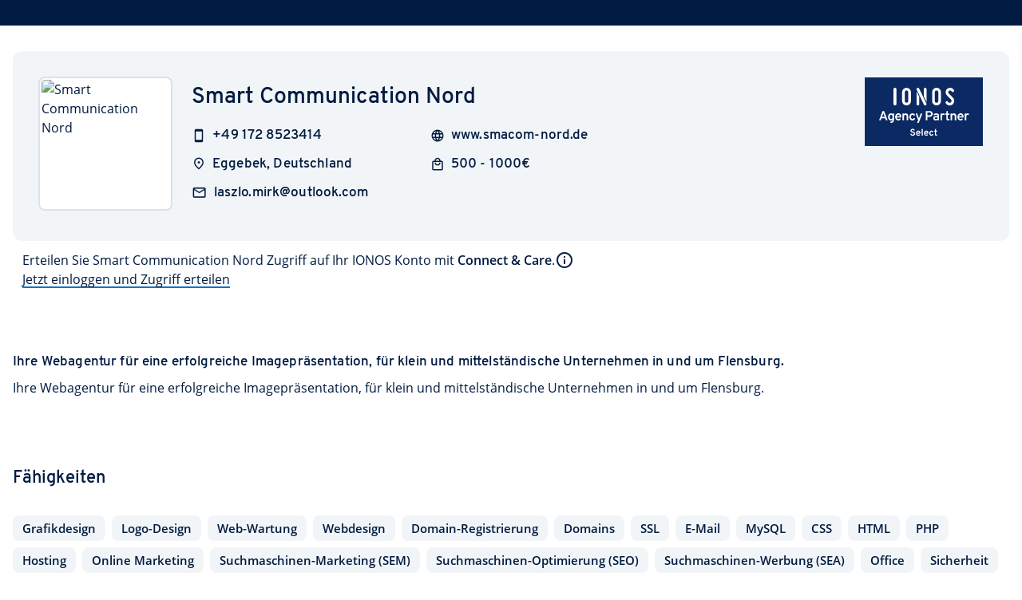

--- FILE ---
content_type: text/html
request_url: https://partnernetzwerk.ionos.de/partner/smart.communication.nord?origin=PartnerBadge
body_size: 180682
content:
<!DOCTYPE html><html  lang="de" data-capo=""><head><meta charset="utf-8">
<meta name="viewport" content="width=device-width, initial-scale=1">
<title>Smart Communication Nord</title>
<script src async></script>
<script src="https://var.uicdn.net/shopsshort/ionos-datalayer/v1/ionos-datalayer.min.umd.js"></script>
<script src="https://var.uicdn.net/shopsshort/privacy/v1/bundle.js"></script>
<style>@font-face{font-family:"Overpass";font-weight:400;font-style:normal;font-display:optional;src:url('/fonts/overpass-regular.woff2') format('woff2');}@font-face{font-family:"Overpass";font-weight:600;font-style:normal;font-display:optional;src:url('/fonts/overpass-semibold.woff2') format('woff2');}@font-face{font-family:"Open Sans";font-weight:400;font-style:normal;font-display:optional;src:url('/fonts/open-sans-regular.woff2') format('woff2');}@font-face{font-family:"Open Sans";font-weight:600;font-style:normal;font-display:optional;src:url('/fonts/open-sans-semibold.woff2') format('woff2');}</style>
<style id="vuetify-theme-stylesheet">:root {
      --v-theme-background: 255,255,255;
      --v-theme-background-overlay-multiplier: 1;
      --v-theme-surface: 255,255,255;
      --v-theme-surface-overlay-multiplier: 1;
      --v-theme-surface-bright: 255,255,255;
      --v-theme-surface-bright-overlay-multiplier: 1;
      --v-theme-surface-light: 238,238,238;
      --v-theme-surface-light-overlay-multiplier: 1;
      --v-theme-surface-variant: 66,66,66;
      --v-theme-surface-variant-overlay-multiplier: 2;
      --v-theme-on-surface-variant: 238,238,238;
      --v-theme-primary: 11,42,99;
      --v-theme-primary-overlay-multiplier: 2;
      --v-theme-primary-darken-1: 31,85,146;
      --v-theme-primary-darken-1-overlay-multiplier: 2;
      --v-theme-secondary: 202,208,212;
      --v-theme-secondary-overlay-multiplier: 1;
      --v-theme-secondary-darken-1: 1,135,134;
      --v-theme-secondary-darken-1-overlay-multiplier: 1;
      --v-theme-error: 200,10,0;
      --v-theme-error-overlay-multiplier: 2;
      --v-theme-info: 20,116,196;
      --v-theme-info-overlay-multiplier: 2;
      --v-theme-success: 15,169,84;
      --v-theme-success-overlay-multiplier: 1;
      --v-theme-warning: 239,131,0;
      --v-theme-warning-overlay-multiplier: 1;
      --v-theme-primaryVariant: 0,27,65;
      --v-theme-primaryVariant-overlay-multiplier: 2;
      --v-theme-on-secondary: 255,255,255;
      --v-theme-secondaryVariant: 20,116,196;
      --v-theme-secondaryVariant-overlay-multiplier: 2;
      --v-theme-accent: 17,199,230;
      --v-theme-accent-overlay-multiplier: 1;
      --v-theme-tertiary: 17,199,230;
      --v-theme-tertiary-overlay-multiplier: 1;
      --v-theme-attention: 215,70,245;
      --v-theme-attention-overlay-multiplier: 1;
      --v-theme-neutral: 151,163,180;
      --v-theme-neutral-overlay-multiplier: 1;
      --v-theme-on-background: 0,0,0;
      --v-theme-on-surface: 0,0,0;
      --v-theme-on-surface-bright: 0,0,0;
      --v-theme-on-surface-light: 0,0,0;
      --v-theme-on-primary: 255,255,255;
      --v-theme-on-primary-darken-1: 255,255,255;
      --v-theme-on-secondary-darken-1: 255,255,255;
      --v-theme-on-error: 255,255,255;
      --v-theme-on-info: 255,255,255;
      --v-theme-on-success: 255,255,255;
      --v-theme-on-warning: 255,255,255;
      --v-theme-on-primaryVariant: 255,255,255;
      --v-theme-on-secondaryVariant: 255,255,255;
      --v-theme-on-accent: 0,0,0;
      --v-theme-on-tertiary: 0,0,0;
      --v-theme-on-attention: 255,255,255;
      --v-theme-on-neutral: 255,255,255;
      --v-border-color: 0, 0, 0;
      --v-border-opacity: 0.12;
      --v-high-emphasis-opacity: 0.87;
      --v-medium-emphasis-opacity: 0.6;
      --v-disabled-opacity: 0.38;
      --v-idle-opacity: 0.04;
      --v-hover-opacity: 0.04;
      --v-focus-opacity: 0.12;
      --v-selected-opacity: 0.08;
      --v-activated-opacity: 0.12;
      --v-pressed-opacity: 0.12;
      --v-dragged-opacity: 0.08;
      --v-theme-kbd: 33, 37, 41;
      --v-theme-on-kbd: 255, 255, 255;
      --v-theme-code: 245, 245, 245;
      --v-theme-on-code: 0, 0, 0;
    }
    .v-theme--light {
      color-scheme: normal;
      --v-theme-background: 255,255,255;
      --v-theme-background-overlay-multiplier: 1;
      --v-theme-surface: 255,255,255;
      --v-theme-surface-overlay-multiplier: 1;
      --v-theme-surface-bright: 255,255,255;
      --v-theme-surface-bright-overlay-multiplier: 1;
      --v-theme-surface-light: 238,238,238;
      --v-theme-surface-light-overlay-multiplier: 1;
      --v-theme-surface-variant: 66,66,66;
      --v-theme-surface-variant-overlay-multiplier: 2;
      --v-theme-on-surface-variant: 238,238,238;
      --v-theme-primary: 11,42,99;
      --v-theme-primary-overlay-multiplier: 2;
      --v-theme-primary-darken-1: 31,85,146;
      --v-theme-primary-darken-1-overlay-multiplier: 2;
      --v-theme-secondary: 202,208,212;
      --v-theme-secondary-overlay-multiplier: 1;
      --v-theme-secondary-darken-1: 1,135,134;
      --v-theme-secondary-darken-1-overlay-multiplier: 1;
      --v-theme-error: 200,10,0;
      --v-theme-error-overlay-multiplier: 2;
      --v-theme-info: 20,116,196;
      --v-theme-info-overlay-multiplier: 2;
      --v-theme-success: 15,169,84;
      --v-theme-success-overlay-multiplier: 1;
      --v-theme-warning: 239,131,0;
      --v-theme-warning-overlay-multiplier: 1;
      --v-theme-primaryVariant: 0,27,65;
      --v-theme-primaryVariant-overlay-multiplier: 2;
      --v-theme-on-secondary: 255,255,255;
      --v-theme-secondaryVariant: 20,116,196;
      --v-theme-secondaryVariant-overlay-multiplier: 2;
      --v-theme-accent: 17,199,230;
      --v-theme-accent-overlay-multiplier: 1;
      --v-theme-tertiary: 17,199,230;
      --v-theme-tertiary-overlay-multiplier: 1;
      --v-theme-attention: 215,70,245;
      --v-theme-attention-overlay-multiplier: 1;
      --v-theme-neutral: 151,163,180;
      --v-theme-neutral-overlay-multiplier: 1;
      --v-theme-on-background: 0,0,0;
      --v-theme-on-surface: 0,0,0;
      --v-theme-on-surface-bright: 0,0,0;
      --v-theme-on-surface-light: 0,0,0;
      --v-theme-on-primary: 255,255,255;
      --v-theme-on-primary-darken-1: 255,255,255;
      --v-theme-on-secondary-darken-1: 255,255,255;
      --v-theme-on-error: 255,255,255;
      --v-theme-on-info: 255,255,255;
      --v-theme-on-success: 255,255,255;
      --v-theme-on-warning: 255,255,255;
      --v-theme-on-primaryVariant: 255,255,255;
      --v-theme-on-secondaryVariant: 255,255,255;
      --v-theme-on-accent: 0,0,0;
      --v-theme-on-tertiary: 0,0,0;
      --v-theme-on-attention: 255,255,255;
      --v-theme-on-neutral: 255,255,255;
      --v-border-color: 0, 0, 0;
      --v-border-opacity: 0.12;
      --v-high-emphasis-opacity: 0.87;
      --v-medium-emphasis-opacity: 0.6;
      --v-disabled-opacity: 0.38;
      --v-idle-opacity: 0.04;
      --v-hover-opacity: 0.04;
      --v-focus-opacity: 0.12;
      --v-selected-opacity: 0.08;
      --v-activated-opacity: 0.12;
      --v-pressed-opacity: 0.12;
      --v-dragged-opacity: 0.08;
      --v-theme-kbd: 33, 37, 41;
      --v-theme-on-kbd: 255, 255, 255;
      --v-theme-code: 245, 245, 245;
      --v-theme-on-code: 0, 0, 0;
    }
    .v-theme--dark {
      color-scheme: dark;
      --v-theme-background: 18,18,18;
      --v-theme-background-overlay-multiplier: 1;
      --v-theme-surface: 33,33,33;
      --v-theme-surface-overlay-multiplier: 1;
      --v-theme-surface-bright: 204,191,214;
      --v-theme-surface-bright-overlay-multiplier: 2;
      --v-theme-surface-light: 66,66,66;
      --v-theme-surface-light-overlay-multiplier: 1;
      --v-theme-surface-variant: 163,163,163;
      --v-theme-surface-variant-overlay-multiplier: 2;
      --v-theme-on-surface-variant: 66,66,66;
      --v-theme-primary: 29,45,66;
      --v-theme-primary-overlay-multiplier: 1;
      --v-theme-primary-darken-1: 39,124,193;
      --v-theme-primary-darken-1-overlay-multiplier: 2;
      --v-theme-secondary: 11,42,99;
      --v-theme-secondary-overlay-multiplier: 1;
      --v-theme-secondary-darken-1: 72,169,166;
      --v-theme-secondary-darken-1-overlay-multiplier: 2;
      --v-theme-error: 156,8,0;
      --v-theme-error-overlay-multiplier: 1;
      --v-theme-info: 20,116,196;
      --v-theme-info-overlay-multiplier: 1;
      --v-theme-success: 12,138,68;
      --v-theme-success-overlay-multiplier: 2;
      --v-theme-warning: 195,107,0;
      --v-theme-warning-overlay-multiplier: 2;
      --v-theme-on-secondary: 255,255,255;
      --v-theme-tertiary: 8,165,197;
      --v-theme-tertiary-overlay-multiplier: 2;
      --v-theme-attention: 130,18,194;
      --v-theme-attention-overlay-multiplier: 1;
      --v-theme-on-background: 255,255,255;
      --v-theme-on-surface: 255,255,255;
      --v-theme-on-surface-bright: 0,0,0;
      --v-theme-on-surface-light: 255,255,255;
      --v-theme-on-primary: 255,255,255;
      --v-theme-on-primary-darken-1: 255,255,255;
      --v-theme-on-secondary-darken-1: 255,255,255;
      --v-theme-on-error: 255,255,255;
      --v-theme-on-info: 255,255,255;
      --v-theme-on-success: 255,255,255;
      --v-theme-on-warning: 255,255,255;
      --v-theme-on-tertiary: 255,255,255;
      --v-theme-on-attention: 255,255,255;
      --v-border-color: 255, 255, 255;
      --v-border-opacity: 0.12;
      --v-high-emphasis-opacity: 1;
      --v-medium-emphasis-opacity: 0.7;
      --v-disabled-opacity: 0.5;
      --v-idle-opacity: 0.1;
      --v-hover-opacity: 0.04;
      --v-focus-opacity: 0.12;
      --v-selected-opacity: 0.08;
      --v-activated-opacity: 0.12;
      --v-pressed-opacity: 0.16;
      --v-dragged-opacity: 0.08;
      --v-theme-kbd: 33, 37, 41;
      --v-theme-on-kbd: 255, 255, 255;
      --v-theme-code: 52, 52, 52;
      --v-theme-on-code: 204, 204, 204;
    }
    .bg-background {
      --v-theme-overlay-multiplier: var(--v-theme-background-overlay-multiplier);
      background-color: rgb(var(--v-theme-background)) !important;
      color: rgb(var(--v-theme-on-background)) !important;
    }
    .bg-surface {
      --v-theme-overlay-multiplier: var(--v-theme-surface-overlay-multiplier);
      background-color: rgb(var(--v-theme-surface)) !important;
      color: rgb(var(--v-theme-on-surface)) !important;
    }
    .bg-surface-bright {
      --v-theme-overlay-multiplier: var(--v-theme-surface-bright-overlay-multiplier);
      background-color: rgb(var(--v-theme-surface-bright)) !important;
      color: rgb(var(--v-theme-on-surface-bright)) !important;
    }
    .bg-surface-light {
      --v-theme-overlay-multiplier: var(--v-theme-surface-light-overlay-multiplier);
      background-color: rgb(var(--v-theme-surface-light)) !important;
      color: rgb(var(--v-theme-on-surface-light)) !important;
    }
    .bg-surface-variant {
      --v-theme-overlay-multiplier: var(--v-theme-surface-variant-overlay-multiplier);
      background-color: rgb(var(--v-theme-surface-variant)) !important;
      color: rgb(var(--v-theme-on-surface-variant)) !important;
    }
    .bg-primary {
      --v-theme-overlay-multiplier: var(--v-theme-primary-overlay-multiplier);
      background-color: rgb(var(--v-theme-primary)) !important;
      color: rgb(var(--v-theme-on-primary)) !important;
    }
    .bg-primary-darken-1 {
      --v-theme-overlay-multiplier: var(--v-theme-primary-darken-1-overlay-multiplier);
      background-color: rgb(var(--v-theme-primary-darken-1)) !important;
      color: rgb(var(--v-theme-on-primary-darken-1)) !important;
    }
    .bg-secondary {
      --v-theme-overlay-multiplier: var(--v-theme-secondary-overlay-multiplier);
      background-color: rgb(var(--v-theme-secondary)) !important;
      color: rgb(var(--v-theme-on-secondary)) !important;
    }
    .bg-secondary-darken-1 {
      --v-theme-overlay-multiplier: var(--v-theme-secondary-darken-1-overlay-multiplier);
      background-color: rgb(var(--v-theme-secondary-darken-1)) !important;
      color: rgb(var(--v-theme-on-secondary-darken-1)) !important;
    }
    .bg-error {
      --v-theme-overlay-multiplier: var(--v-theme-error-overlay-multiplier);
      background-color: rgb(var(--v-theme-error)) !important;
      color: rgb(var(--v-theme-on-error)) !important;
    }
    .bg-info {
      --v-theme-overlay-multiplier: var(--v-theme-info-overlay-multiplier);
      background-color: rgb(var(--v-theme-info)) !important;
      color: rgb(var(--v-theme-on-info)) !important;
    }
    .bg-success {
      --v-theme-overlay-multiplier: var(--v-theme-success-overlay-multiplier);
      background-color: rgb(var(--v-theme-success)) !important;
      color: rgb(var(--v-theme-on-success)) !important;
    }
    .bg-warning {
      --v-theme-overlay-multiplier: var(--v-theme-warning-overlay-multiplier);
      background-color: rgb(var(--v-theme-warning)) !important;
      color: rgb(var(--v-theme-on-warning)) !important;
    }
    .bg-primaryVariant {
      --v-theme-overlay-multiplier: var(--v-theme-primaryVariant-overlay-multiplier);
      background-color: rgb(var(--v-theme-primaryVariant)) !important;
      color: rgb(var(--v-theme-on-primaryVariant)) !important;
    }
    .bg-secondaryVariant {
      --v-theme-overlay-multiplier: var(--v-theme-secondaryVariant-overlay-multiplier);
      background-color: rgb(var(--v-theme-secondaryVariant)) !important;
      color: rgb(var(--v-theme-on-secondaryVariant)) !important;
    }
    .bg-accent {
      --v-theme-overlay-multiplier: var(--v-theme-accent-overlay-multiplier);
      background-color: rgb(var(--v-theme-accent)) !important;
      color: rgb(var(--v-theme-on-accent)) !important;
    }
    .bg-tertiary {
      --v-theme-overlay-multiplier: var(--v-theme-tertiary-overlay-multiplier);
      background-color: rgb(var(--v-theme-tertiary)) !important;
      color: rgb(var(--v-theme-on-tertiary)) !important;
    }
    .bg-attention {
      --v-theme-overlay-multiplier: var(--v-theme-attention-overlay-multiplier);
      background-color: rgb(var(--v-theme-attention)) !important;
      color: rgb(var(--v-theme-on-attention)) !important;
    }
    .bg-neutral {
      --v-theme-overlay-multiplier: var(--v-theme-neutral-overlay-multiplier);
      background-color: rgb(var(--v-theme-neutral)) !important;
      color: rgb(var(--v-theme-on-neutral)) !important;
    }
    .text-background {
      color: rgb(var(--v-theme-background)) !important;
    }
    .border-background {
      --v-border-color: var(--v-theme-background);
    }
    .text-surface {
      color: rgb(var(--v-theme-surface)) !important;
    }
    .border-surface {
      --v-border-color: var(--v-theme-surface);
    }
    .text-surface-bright {
      color: rgb(var(--v-theme-surface-bright)) !important;
    }
    .border-surface-bright {
      --v-border-color: var(--v-theme-surface-bright);
    }
    .text-surface-light {
      color: rgb(var(--v-theme-surface-light)) !important;
    }
    .border-surface-light {
      --v-border-color: var(--v-theme-surface-light);
    }
    .text-surface-variant {
      color: rgb(var(--v-theme-surface-variant)) !important;
    }
    .border-surface-variant {
      --v-border-color: var(--v-theme-surface-variant);
    }
    .on-surface-variant {
      color: rgb(var(--v-theme-on-surface-variant)) !important;
    }
    .text-primary {
      color: rgb(var(--v-theme-primary)) !important;
    }
    .border-primary {
      --v-border-color: var(--v-theme-primary);
    }
    .text-primary-darken-1 {
      color: rgb(var(--v-theme-primary-darken-1)) !important;
    }
    .border-primary-darken-1 {
      --v-border-color: var(--v-theme-primary-darken-1);
    }
    .text-secondary {
      color: rgb(var(--v-theme-secondary)) !important;
    }
    .border-secondary {
      --v-border-color: var(--v-theme-secondary);
    }
    .text-secondary-darken-1 {
      color: rgb(var(--v-theme-secondary-darken-1)) !important;
    }
    .border-secondary-darken-1 {
      --v-border-color: var(--v-theme-secondary-darken-1);
    }
    .text-error {
      color: rgb(var(--v-theme-error)) !important;
    }
    .border-error {
      --v-border-color: var(--v-theme-error);
    }
    .text-info {
      color: rgb(var(--v-theme-info)) !important;
    }
    .border-info {
      --v-border-color: var(--v-theme-info);
    }
    .text-success {
      color: rgb(var(--v-theme-success)) !important;
    }
    .border-success {
      --v-border-color: var(--v-theme-success);
    }
    .text-warning {
      color: rgb(var(--v-theme-warning)) !important;
    }
    .border-warning {
      --v-border-color: var(--v-theme-warning);
    }
    .text-primaryVariant {
      color: rgb(var(--v-theme-primaryVariant)) !important;
    }
    .border-primaryVariant {
      --v-border-color: var(--v-theme-primaryVariant);
    }
    .on-secondary {
      color: rgb(var(--v-theme-on-secondary)) !important;
    }
    .text-secondaryVariant {
      color: rgb(var(--v-theme-secondaryVariant)) !important;
    }
    .border-secondaryVariant {
      --v-border-color: var(--v-theme-secondaryVariant);
    }
    .text-accent {
      color: rgb(var(--v-theme-accent)) !important;
    }
    .border-accent {
      --v-border-color: var(--v-theme-accent);
    }
    .text-tertiary {
      color: rgb(var(--v-theme-tertiary)) !important;
    }
    .border-tertiary {
      --v-border-color: var(--v-theme-tertiary);
    }
    .text-attention {
      color: rgb(var(--v-theme-attention)) !important;
    }
    .border-attention {
      --v-border-color: var(--v-theme-attention);
    }
    .text-neutral {
      color: rgb(var(--v-theme-neutral)) !important;
    }
    .border-neutral {
      --v-border-color: var(--v-theme-neutral);
    }
    .on-background {
      color: rgb(var(--v-theme-on-background)) !important;
    }
    .on-surface {
      color: rgb(var(--v-theme-on-surface)) !important;
    }
    .on-surface-bright {
      color: rgb(var(--v-theme-on-surface-bright)) !important;
    }
    .on-surface-light {
      color: rgb(var(--v-theme-on-surface-light)) !important;
    }
    .on-primary {
      color: rgb(var(--v-theme-on-primary)) !important;
    }
    .on-primary-darken-1 {
      color: rgb(var(--v-theme-on-primary-darken-1)) !important;
    }
    .on-secondary-darken-1 {
      color: rgb(var(--v-theme-on-secondary-darken-1)) !important;
    }
    .on-error {
      color: rgb(var(--v-theme-on-error)) !important;
    }
    .on-info {
      color: rgb(var(--v-theme-on-info)) !important;
    }
    .on-success {
      color: rgb(var(--v-theme-on-success)) !important;
    }
    .on-warning {
      color: rgb(var(--v-theme-on-warning)) !important;
    }
    .on-primaryVariant {
      color: rgb(var(--v-theme-on-primaryVariant)) !important;
    }
    .on-secondaryVariant {
      color: rgb(var(--v-theme-on-secondaryVariant)) !important;
    }
    .on-accent {
      color: rgb(var(--v-theme-on-accent)) !important;
    }
    .on-tertiary {
      color: rgb(var(--v-theme-on-tertiary)) !important;
    }
    .on-attention {
      color: rgb(var(--v-theme-on-attention)) !important;
    }
    .on-neutral {
      color: rgb(var(--v-theme-on-neutral)) !important;
    }
</style>
<link rel="stylesheet" href="https://var.uicdn.net/shopsshort/privacy/v1/bundle.css">
<style>.v-alert--variant-outlined[data-v-7184612f]{border-width:3px}.v-alert .text-title-large[data-v-7184612f]{line-height:24px}.v-alert[data-v-7184612f] .v-alert__close .v-btn{margin-bottom:-8px;margin-top:-8px}.v-alert[data-v-7184612f] .v-icon{font-size:24px!important;height:24px!important;margin:2px 0!important;width:24px!important}.v-alert.v-alert--variant-flat[data-v-7184612f]:not([class*=bg-]) .v-btn .v-icon,.v-alert[data-v-7184612f]:not(.v-alert--variant-flat) .v-btn .v-icon{color:rgb(var(--v-theme-neutral))}.v-theme--light .v-alert[data-v-7184612f]:not(.v-alert--variant-flat) .v-alert__content{color:#001b41}.v-theme--dark .v-alert[data-v-7184612f]:not(.v-alert--variant-flat) .v-alert__content{color:#fff}[data-v-b4adaeac]{--underline-width:2px}@keyframes animate-b4adaeac{0%{background-size:100% var(--underline-width),0 var(--underline-width)}to{background-size:0 var(--underline-width),100% var(--underline-width)}}a[data-v-b4adaeac]{background:none,linear-gradient(90deg,#1474c4,#1474c4);background-position:100% 100%,0 100%;background-repeat:no-repeat;background-size:0 var(--underline-width),100% var(--underline-width);cursor:pointer;display:inline;line-height:1.5;text-decoration:initial;transition:background-size .4s;white-space:nowrap}a .v-icon[data-v-b4adaeac]{vertical-align:sub}a[data-v-b4adaeac]:focus,a[data-v-b4adaeac]:hover{animation:animate-b4adaeac .4s normal forwards}a:not(.disabled).text-error[data-v-b4adaeac]{background-image:none,linear-gradient(to right,rgb(var(--v-theme-error)),rgb(var(--v-theme-error)))}a.blank[data-v-b4adaeac]{background-size:100% var(--underline-width),0 var(--underline-width)}a.blank[data-v-b4adaeac]:focus,a.blank[data-v-b4adaeac]:hover{background-size:0 var(--underline-width),100% var(--underline-width)}a.disabled[data-v-b4adaeac]{background-image:none,linear-gradient(90deg,#b2b2b2,#b2b2b2);color:#b2b2b2!important;cursor:auto;pointer-events:none}a.disabled[data-v-b4adaeac]:hover{text-decoration:initial}a.loading[data-v-b4adaeac]{cursor:auto}a.loading[data-v-b4adaeac]:hover{text-decoration:initial}.vertical-align-unset[data-v-b4adaeac]{vertical-align:unset!important}.no-click[data-v-b4adaeac]{pointer-events:none}.v-theme--light a[data-v-b4adaeac]{color:#001b41}.v-theme--dark a[data-v-b4adaeac]{color:#fff}.h-text[data-v-b4adaeac]{height:1.5rem}.v-btn__content[data-v-4dab4a62]{line-height:24px}.v-btn--variant-outlined[data-v-4dab4a62]{border-width:2px}.v-theme--light .v-btn__content[data-v-4dab4a62]{color:#001b41}.v-theme--light .text-neutral[data-v-4dab4a62]{border-color:#66768d!important;color:#001b41!important}[data-v-9f78d005] .v-selection-control--dirty .v-switch__thumb{background-color:#0b2a63!important}.ionos-check-switch[data-v-9f78d005]{position:relative}.background-icon[data-v-9f78d005]>*{color:#fff;margin:0 6px;pointer-events:none;position:absolute;top:50%;transform:translateY(-50%);z-index:10}.opacity-60[data-v-72725241]{opacity:.6}.v-footer[data-v-2fd439fb] a{color:#001b41!important}.oao-statuspage-overall-status[data-v-2fd439fb]{font-size:16px!important}.close-icon-btn[data-v-8005f36a]{position:absolute;right:24px;top:24px}.color-on-light[data-v-25138b4e]{color:#003d8f}.color-on-dark[data-v-25138b4e]{color:#fff}.brand-icon_suffix[data-v-25138b4e]{font-family:Overpass,Arial,Arial Narrow,sans-serif;font-size:30px;font-weight:500;line-height:30px}.brand-icon_icon[data-v-25138b4e]{display:inline-block;height:32px;width:109px}.brand-icon_icon.size-large[data-v-25138b4e]{height:40px;width:136px}.v-app-bar[data-v-e7736bbb],.v-system-bar[data-v-e7736bbb]{-webkit-font-smoothing:initial;-moz-osx-font-smoothing:initial}[data-v-e7736bbb] .v-app-bar .v-breadcrumbs-divider i,[data-v-e7736bbb] .v-app-bar .v-breadcrumbs-item,[data-v-e7736bbb] .v-app-bar .v-breadcrumbs-item i{color:#fff9!important}[data-v-e7736bbb] .v-app-bar .v-breadcrumbs-divider i.v-breadcrumbs-item--disabled,[data-v-e7736bbb] .v-app-bar .v-breadcrumbs-item i.v-breadcrumbs-item--disabled,[data-v-e7736bbb] .v-app-bar .v-breadcrumbs-item.v-breadcrumbs-item--disabled{color:#fff!important;opacity:1}[data-v-e7736bbb] .v-app-bar .v-breadcrumbs-divider{display:flex}[data-v-e7736bbb] .v-app-bar .v-breadcrumbs-divider i{font-size:18px}[data-v-e7736bbb] .v-app-bar .v-breadcrumbs-item:hover{color:#fff!important;cursor:pointer;text-decoration:none}[data-v-e7736bbb] .v-app-bar .v-breadcrumbs-item{font-size:14px}.v-breadcrumbs[data-v-e7736bbb]{height:48px}.v-list[data-v-e7736bbb]{padding:0!important}[data-v-c58782e9] .v-pagination__item,[data-v-c58782e9] .v-pagination__navigation{background:none!important;box-shadow:none}[data-v-c58782e9] .v-pagination__item:focus,[data-v-c58782e9] .v-pagination__navigation:focus{outline-width:1px}.v-pagination[data-v-c58782e9]{width:unset}[data-v-533f43c4] .v-field{border-radius:32px;--v-input-padding-top:2px!important}[data-v-533f43c4] .v-field__input{min-height:32px}.v-chip[data-v-533f43c4]{font-size:16px;font-weight:unset;--v-chip-height:35px;border-color:#dbe2e8;padding-left:16px;padding-right:20px}.v-chip-group[data-v-9407a5c4]{padding:0}.v-chip[data-v-9407a5c4]{font-weight:unset;--v-chip-height:35px;border-color:#dbe2e8;font-size:16px;margin:0!important;padding-left:16px;padding-right:20px}.v-chip.unfilled[data-v-9407a5c4] .v-chip__content{opacity:.38}.ionos-vuetify svg{fill:currentColor}.ionos-vuetify svg.clickable{color:#001b41}.ionos-vuetify svg.clickable:hover{color:#1474c4;cursor:pointer}.ionos-vuetify .material-icons{display:inline-block;font-family:Material Icons Outlined;font-style:normal;font-weight:400;letter-spacing:normal;line-height:1;text-transform:none;white-space:nowrap;word-wrap:normal;direction:ltr;-webkit-font-smoothing:antialiased;-moz-osx-font-smoothing:grayscale;font-feature-settings:"liga";text-rendering:optimizeLegibility}.v-theme--light .text-primary{color:#0b2a63!important}.v-theme--light .bg-primary{background-color:#0b2a63!important}.v-theme--light .on-primary{color:#fff!important}.v-theme--light .border-primary{border-color:#095bb1!important}.v-theme--light .on-primary-subdued{color:#97a3b4!important}.v-theme--light .on-primary-interactive{color:#7fe4f6!important}.v-theme--light .on-primary-highlight{color:#fa0!important}.v-theme--light .on-primary-outline{color:#095bb1!important}.v-theme--light .text-primary-variant{color:#001b41!important}.v-theme--light .bg-primary-variant{background-color:#001b41!important}.v-theme--light .on-primary-variant{color:#fff!important}.v-theme--light .border-primary-variant{border-color:#003d8f!important}.v-theme--light .on-primary-variant-subdued{color:#97a3b4!important}.v-theme--light .on-primary-variant-interactive{color:#11c7e6!important}.v-theme--light .on-primary-variant-highlight{color:#fa0!important}.v-theme--light .on-primary-variant-outline,.v-theme--light .text-secondary{color:#003d8f!important}.v-theme--light .bg-secondary{background-color:#003d8f!important}.v-theme--light .on-secondary{color:#fff!important}.v-theme--light .border-secondary{border-color:#465a75!important}.v-theme--light .on-secondary-subdued{color:#95caeb!important}.v-theme--light .on-secondary-interactive{color:#11c7e6!important}.v-theme--light .on-secondary-highlight{color:#fa0!important}.v-theme--light .on-secondary-outline,.v-theme--light .text-secondary-variant{color:#465a75!important}.v-theme--light .bg-secondary-variant{background-color:#465a75!important}.v-theme--light .on-secondary-variant{color:#fff!important}.v-theme--light .border-secondary-variant{border-color:#97a3b4!important}.v-theme--light .on-secondary-variant-subdued{color:#dbe2e8!important}.v-theme--light .on-secondary-variant-interactive{color:#7fe4f6!important}.v-theme--light .on-secondary-variant-highlight{color:#ffd176!important}.v-theme--light .on-secondary-variant-outline{color:#97a3b4!important}.v-theme--light .text-tertiary{color:#11c7e6!important}.v-theme--light .bg-tertiary{background-color:#11c7e6!important}.v-theme--light .on-tertiary{color:#02102b!important}.v-theme--light .border-tertiary{border-color:#08a5c5!important}.v-theme--light .on-tertiary-subdued{color:#003d4b!important}.v-theme--light .on-tertiary-outline{color:#08a5c5!important}.v-theme--light .text-surface{color:#fff!important}.v-theme--light .bg-surface{background-color:#fff!important}.v-theme--light .on-surface{color:#001b41!important}.v-theme--light .border-surface{border-color:#dbe2e8!important}.v-theme--light .on-surface-subdued{color:#66768d!important}.v-theme--light .on-surface-interactive{color:#1474c4!important}.v-theme--light .on-surface-highlight{color:#b410e7!important}.v-theme--light .on-surface-outline{color:#dbe2e8!important}.v-theme--light .text-surface-variant{color:#f2f5f8!important}.v-theme--light .bg-surface-variant{background-color:#f2f5f8!important}.v-theme--light .on-surface-variant{color:#001b41!important}.v-theme--light .border-surface-variant{border-color:#dbe2e8!important}.v-theme--light .on-surface-variant-subdued{color:#465a75!important}.v-theme--light .on-surface-variant-interactive{color:#095bb1!important}.v-theme--light .on-surface-variant-highlight{color:#b410e7!important}.v-theme--light .on-surface-variant-outline{color:#dbe2e8!important}.v-theme--light .text-background{color:#fff!important}.v-theme--light .bg-background{background-color:#fff!important}.v-theme--light .on-background{color:#001b41!important}.v-theme--light .border-background{border-color:#dbe2e8!important}.v-theme--light .on-background-subdued{color:#66768d!important}.v-theme--light .on-background-interactive{color:#1474c4!important}.v-theme--light .on-background-highlight{color:#b410e7!important}.v-theme--light .on-background-outline{color:#dbe2e8!important}.v-theme--light .text-background-variant{color:#f2f5f8!important}.v-theme--light .bg-background-variant{background-color:#f2f5f8!important}.v-theme--light .on-background-variant{color:#001b41!important}.v-theme--light .border-background-variant{border-color:#dbe2e8!important}.v-theme--light .on-background-variant-subdued{color:#465a75!important}.v-theme--light .on-background-variant-interactive{color:#095bb1!important}.v-theme--light .on-background-variant-highlight{color:#b410e7!important}.v-theme--light .on-background-variant-outline{color:#dbe2e8!important}.v-theme--light .border-primary{border-color:#0b2a63!important}.v-theme--light .border-primary-variant{border-color:#001b41!important}.v-theme--light .border-secondary{border-color:#003d8f!important}.v-theme--light .border-secondary-variant{border-color:#465a75!important}.v-theme--light .border-tertiary{border-color:#11c7e6!important}.v-theme--dark .text-primary{color:#0b2a63!important}.v-theme--dark .bg-primary{background-color:#0b2a63!important}.v-theme--dark .on-primary{color:#fff!important}.v-theme--dark .border-primary{border-color:#095bb1!important}.v-theme--dark .on-primary-subdued{color:#97a3b4!important}.v-theme--dark .on-primary-interactive{color:#7fe4f6!important}.v-theme--dark .on-primary-highlight{color:#fa0!important}.v-theme--dark .on-primary-outline{color:#095bb1!important}.v-theme--dark .text-primary-variant{color:#001b41!important}.v-theme--dark .bg-primary-variant{background-color:#001b41!important}.v-theme--dark .on-primary-variant{color:#fff!important}.v-theme--dark .border-primary-variant{border-color:#003d8f!important}.v-theme--dark .on-primary-variant-subdued{color:#97a3b4!important}.v-theme--dark .on-primary-variant-interactive{color:#11c7e6!important}.v-theme--dark .on-primary-variant-highlight{color:#fa0!important}.v-theme--dark .on-primary-variant-outline,.v-theme--dark .text-secondary{color:#003d8f!important}.v-theme--dark .bg-secondary{background-color:#003d8f!important}.v-theme--dark .on-secondary{color:#fff!important}.v-theme--dark .border-secondary{border-color:#465a75!important}.v-theme--dark .on-secondary-subdued{color:#95caeb!important}.v-theme--dark .on-secondary-interactive{color:#11c7e6!important}.v-theme--dark .on-secondary-highlight{color:#fa0!important}.v-theme--dark .on-secondary-outline,.v-theme--dark .text-secondary-variant{color:#465a75!important}.v-theme--dark .bg-secondary-variant{background-color:#465a75!important}.v-theme--dark .on-secondary-variant{color:#fff!important}.v-theme--dark .border-secondary-variant{border-color:#97a3b4!important}.v-theme--dark .on-secondary-variant-subdued{color:#dbe2e8!important}.v-theme--dark .on-secondary-variant-interactive{color:#7fe4f6!important}.v-theme--dark .on-secondary-variant-highlight{color:#ffd176!important}.v-theme--dark .on-secondary-variant-outline{color:#97a3b4!important}.v-theme--dark .text-tertiary{color:#11c7e6!important}.v-theme--dark .bg-tertiary{background-color:#11c7e6!important}.v-theme--dark .on-tertiary{color:#02102b!important}.v-theme--dark .border-tertiary{border-color:#08a5c5!important}.v-theme--dark .on-tertiary-subdued{color:#003d4b!important}.v-theme--dark .on-tertiary-outline{color:#08a5c5!important}.v-theme--dark .text-surface{color:#0a121c!important}.v-theme--dark .bg-surface{background-color:#0a121c!important}.v-theme--dark .on-surface{color:#fff!important}.v-theme--dark .border-surface{border-color:#1d2d42!important}.v-theme--dark .on-surface-subdued{color:#97a3b4!important}.v-theme--dark .on-surface-interactive{color:#08a5c5!important}.v-theme--dark .on-surface-highlight{color:#d746f5!important}.v-theme--dark .on-surface-outline{color:#1d2d42!important}.v-theme--dark .text-surface-variant{color:#02102b!important}.v-theme--dark .bg-surface-variant{background-color:#02102b!important}.v-theme--dark .on-surface-variant{color:#f2f5f8!important}.v-theme--dark .border-surface-variant{border-color:#0b2a63!important}.v-theme--dark .on-surface-variant-subdued{color:#97a3b4!important}.v-theme--dark .on-surface-variant-interactive{color:#08a5c5!important}.v-theme--dark .on-surface-variant-highlight{color:#d746f5!important}.v-theme--dark .on-surface-variant-outline{color:#0b2a63!important}.v-theme--dark .text-background{color:#0a121c!important}.v-theme--dark .bg-background{background-color:#0a121c!important}.v-theme--dark .on-background{color:#fff!important}.v-theme--dark .border-background{border-color:#1d2d42!important}.v-theme--dark .on-background-subdued{color:#97a3b4!important}.v-theme--dark .on-background-interactive{color:#08a5c5!important}.v-theme--dark .on-background-highlight{color:#d746f5!important}.v-theme--dark .on-background-outline{color:#1d2d42!important}.v-theme--dark .text-background-variant{color:#02102b!important}.v-theme--dark .bg-background-variant{background-color:#02102b!important}.v-theme--dark .on-background-variant{color:#f2f5f8!important}.v-theme--dark .border-background-variant{border-color:#0b2a63!important}.v-theme--dark .on-background-variant-subdued{color:#97a3b4!important}.v-theme--dark .on-background-variant-interactive{color:#08a5c5!important}.v-theme--dark .on-background-variant-highlight{color:#d746f5!important}.v-theme--dark .on-background-variant-outline{color:#0b2a63!important}.v-theme--dark .border-primary{border-color:#0b2a63!important}.v-theme--dark .border-primary-variant{border-color:#001b41!important}.v-theme--dark .border-secondary{border-color:#003d8f!important}.v-theme--dark .border-secondary-variant{border-color:#465a75!important}.v-theme--dark .border-tertiary{border-color:#11c7e6!important}.space-x-0>:not(:first-child){margin-left:0}.space-y-0>:not(:first-child){margin-top:0}.z-0{z-index:0}.space-x-1>:not(:first-child){margin-left:.25rem}.space-y-1>:not(:first-child){margin-top:.25rem}.z-1{z-index:1}.space-x-2>:not(:first-child){margin-left:.5rem}.space-y-2>:not(:first-child){margin-top:.5rem}.z-2{z-index:2}.space-x-3>:not(:first-child){margin-left:.75rem}.space-y-3>:not(:first-child){margin-top:.75rem}.z-3{z-index:3}.space-x-4>:not(:first-child){margin-left:1rem}.space-y-4>:not(:first-child){margin-top:1rem}.z-4{z-index:4}.space-x-5>:not(:first-child){margin-left:1.25rem}.space-y-5>:not(:first-child){margin-top:1.25rem}.z-5{z-index:5}.space-x-6>:not(:first-child){margin-left:1.5rem}.space-y-6>:not(:first-child){margin-top:1.5rem}.z-6{z-index:6}.space-x-7>:not(:first-child){margin-left:1.75rem}.space-y-7>:not(:first-child){margin-top:1.75rem}.z-7{z-index:7}.space-x-8>:not(:first-child){margin-left:2rem}.space-y-8>:not(:first-child){margin-top:2rem}.z-8{z-index:8}.space-x-9>:not(:first-child){margin-left:2.25rem}.space-y-9>:not(:first-child){margin-top:2.25rem}.z-9{z-index:9}.space-x-10>:not(:first-child){margin-left:2.5rem}.space-y-10>:not(:first-child){margin-top:2.5rem}.z-10{z-index:10}.space-x-11>:not(:first-child){margin-left:2.75rem}.space-y-11>:not(:first-child){margin-top:2.75rem}.z-11{z-index:11}.space-x-12>:not(:first-child){margin-left:3rem}.space-y-12>:not(:first-child){margin-top:3rem}.z-12{z-index:12}.space-x-13>:not(:first-child){margin-left:3.25rem}.space-y-13>:not(:first-child){margin-top:3.25rem}.z-13{z-index:13}.space-x-14>:not(:first-child){margin-left:3.5rem}.space-y-14>:not(:first-child){margin-top:3.5rem}.z-14{z-index:14}.space-x-15>:not(:first-child){margin-left:3.75rem}.space-y-15>:not(:first-child){margin-top:3.75rem}.z-15{z-index:15}.space-x-16>:not(:first-child){margin-left:4rem}.space-y-16>:not(:first-child){margin-top:4rem}.z-16{z-index:16}.v-application .fill-height{height:100%}.v-application .fill-width{width:100%}.v-application .relative{position:relative}.v-application .absolute{position:absolute}.v-application .absolute-fit{bottom:0;left:0;right:0;top:0}.v-application .flex-center{align-items:center;display:flex;justify-content:center}.v-application .text-primary{color:var(--v-primary-base)}.v-application .font-family-headline{font-family:Overpass,Arial,Arial Narrow,sans-serif}.v-application .text-light{color:#828689}.v-application .text-overflow-ellipsis{overflow-x:hidden;text-overflow:ellipsis}.v-application .color-text-on-dark{color:#f6f7f9}.v-application .background-primary{background:#f8f8f8}.v-application .page-section-secondary{background:#dbe2e8}.v-application .page-section-primary{background:#fff}.v-application .background-variant{background:#f2f5f8!important}.v-application .border-1{border-width:1px!important}.v-application .text--on-surface-variant-subdued{color:#465a75}.ionos-vuetify .v-card--variant-outlined{background:#fff;border-color:#dbe2e8;border-width:2px}.ionos-vuetify .v-card-subtitle,.ionos-vuetify .v-card-title{font-family:Overpass,Arial,Arial Narrow,sans-serif}.ionos-vuetify .v-card-title{padding:1.25rem 1.5rem}.ionos-vuetify .v-card-subtitle{margin-top:-1rem;padding-bottom:1rem}.ionos-vuetify .v-card-text{padding:1rem 1.5rem}.ionos-vuetify .v-card-actions{padding-bottom:1rem;padding-top:1rem}.ionos-vuetify .v-card-actions .v-btn{padding:0 1rem}.ionos-vuetify .v-expansion-panel{border:2px solid rgba(var(--v-border-color),var(--v-border-opacity))}.ionos-vuetify .v-expansion-panel:not(:first-child):after{border:none!important}.ionos-vuetify .v-expansion-panel .v-expansion-panel-title__overlay{background:transparent}.ionos-vuetify .v-expansion-panel-title:not(.v-expansion-panel-title__icon){font-family:Overpass,Arial,Arial Narrow,sans-serif;font-weight:600}.ionos-vuetify .v-expansion-panel-title__icon{font-size:16px}.ionos-vuetify .v-expansion-panels .v-expansion-panel:not(:first-child){border-top-width:0}.ionos-vuetify .v-expansion-panels--variant-default .v-expansion-panel--active+.v-expansion-panel,.ionos-vuetify .v-expansion-panels--variant-default .v-expansion-panel--active:not(:first-child),.ionos-vuetify .v-expansion-panels--variant-inset .v-expansion-panel--active+.v-expansion-panel,.ionos-vuetify .v-expansion-panels--variant-inset .v-expansion-panel--active:not(:first-child),.ionos-vuetify .v-expansion-panels--variant-popout .v-expansion-panel--active+.v-expansion-panel,.ionos-vuetify .v-expansion-panels--variant-popout .v-expansion-panel--active:not(:first-child){border-top-width:2px}.ionos-vuetify .v-navigation-drawer .v-list-item{border-radius:24px}.ionos-vuetify .v-navigation-drawer .v-list-item .v-list-item__prepend{max-width:40px;padding-inline-end:4px}.ionos-vuetify .v-navigation-drawer .v-list-item .v-list-item__prepend i{color:#001b41;font-size:24px;opacity:unset;padding-inline-start:8px}.ionos-vuetify .v-navigation-drawer .v-list-item .v-list-item-title{color:#001b41;font-family:Overpass,Arial,Arial Narrow,sans-serif;font-size:17px;font-weight:600;line-height:24px}.ionos-vuetify .v-navigation-drawer .v-list-group__items .v-list-item{transition:padding-left .2s}.ionos-vuetify .v-navigation-drawer.v-navigation-drawer--expand-on-hover:not(.v-navigation-drawer--is-hovering) .v-list-group__items .v-list-item{padding-inline-start:8px!important}.ionos-vuetify .v-field--variant-solo{border:1px solid #dbe2e8;box-shadow:none}.ionos-vuetify .v-field--variant-solo.v-field--focused{border-color:#465a75}.ionos-vuetify .v-field--variant-solo.v-field--error{border-color:rgb(var(--v-theme-error))}.ionos-vuetify .v-field--variant-solo .v-field__loader{bottom:-2px;left:10px!important;right:10px;width:unset}.ionos-vuetify .v-field__append-inner>.v-icon,.ionos-vuetify .v-field__clearable>.v-icon,.ionos-vuetify .v-field__prepend-inner>.v-icon,.ionos-vuetify .v-input__append>.v-icon,.ionos-vuetify .v-input__details>.v-icon,.ionos-vuetify .v-input__prepend>.v-icon{color:#66768d;opacity:1}.ionos-vuetify input[type=date]::-webkit-calendar-picker-indicator,.ionos-vuetify input[type=datetime-local]::-webkit-calendar-picker-indicator{cursor:pointer;margin-right:12px;opacity:.6;position:absolute;right:0}.v-menu .v-overlay__content:has(>.v-list){max-height:276px!important}.ionos-vuetify .v-field__input input::-moz-placeholder{color:#001b41;opacity:.38}.ionos-vuetify .v-field-label,.ionos-vuetify .v-field__input input::placeholder{color:#001b41;opacity:.38}.ionos-vuetify .v-chip{border-radius:8px;color:#001b41}.ionos-vuetify .v-chip.v-chip--size-small,.ionos-vuetify .v-chip.v-chip--size-x-small{border-radius:4px}.ionos-vuetify .v-chip .v-chip__underlay{opacity:.05}.ionos-vuetify .v-chip.v-chip--outlined{border-color:#66768d}.ionos-vuetify .v-btn--icon{font-size:16px}.ionos-vuetify .v-messages{opacity:1}.ionos-vuetify .v-dialog .v-overlay__content .v-card .v-card-title{padding:2rem 2rem 1.25rem}.ionos-vuetify .v-dialog .v-overlay__content .v-card .v-card-subtitle{padding:0 2rem .5rem}.ionos-vuetify .v-dialog .v-overlay__content .v-card .v-card-text{padding:1rem 2rem}.ionos-vuetify .v-dialog .v-overlay__content .v-card .v-card-actions{padding:1rem 2rem 1.5rem}.ionos-vuetify .v-alert{margin-bottom:1rem}.ionos-vuetify .v-table.v-table--density-compact th{font-size:15px!important}.ionos-vuetify .v-table.v-table--density-compact td{font-size:14px!important}.ionos-vuetify .v-table th{color:#001b41!important;font-family:Overpass,Arial,Arial Narrow,sans-serif!important;font-size:17px!important;font-weight:600!important;padding:.5rem .75rem!important}.ionos-vuetify .v-table td,.ionos-vuetify .v-table th{letter-spacing:.15px!important;line-height:24px!important}.ionos-vuetify .v-table td{font-family:Open Sans,Arial,Narrow,sans-serif!important;font-size:16px!important;font-weight:400!important;padding:1.25rem .75rem!important}.ionos-vuetify .v-tooltip>.v-overlay__content{max-width:400px!important}.v-theme--light{--v-theme-surface-variant:242,245,248!important;--v-theme-on-surface:0,27,65!important;--v-theme-on-background:0,27,65!important;--v-high-emphasis-opacity:1!important}</style>
<style>.ionos-vuetify svg{fill:currentColor}.ionos-vuetify svg.clickable{color:#001b41}.ionos-vuetify svg.clickable:hover{color:#1474c4;cursor:pointer}.ionos-vuetify .material-icons{display:inline-block;font-family:Material Icons Outlined;font-style:normal;font-weight:400;letter-spacing:normal;line-height:1;text-transform:none;white-space:nowrap;word-wrap:normal;direction:ltr;-webkit-font-smoothing:antialiased;-moz-osx-font-smoothing:grayscale;font-feature-settings:"liga";text-rendering:optimizeLegibility}.v-theme--light .text-primary{color:#0b2a63!important}.v-theme--light .bg-primary{background-color:#0b2a63!important}.v-theme--light .on-primary{color:#fff!important}.v-theme--light .border-primary{border-color:#095bb1!important}.v-theme--light .on-primary-subdued{color:#97a3b4!important}.v-theme--light .on-primary-interactive{color:#7fe4f6!important}.v-theme--light .on-primary-highlight{color:#fa0!important}.v-theme--light .on-primary-outline{color:#095bb1!important}.v-theme--light .text-primary-variant{color:#001b41!important}.v-theme--light .bg-primary-variant{background-color:#001b41!important}.v-theme--light .on-primary-variant{color:#fff!important}.v-theme--light .border-primary-variant{border-color:#003d8f!important}.v-theme--light .on-primary-variant-subdued{color:#97a3b4!important}.v-theme--light .on-primary-variant-interactive{color:#11c7e6!important}.v-theme--light .on-primary-variant-highlight{color:#fa0!important}.v-theme--light .on-primary-variant-outline,.v-theme--light .text-secondary{color:#003d8f!important}.v-theme--light .bg-secondary{background-color:#003d8f!important}.v-theme--light .on-secondary{color:#fff!important}.v-theme--light .border-secondary{border-color:#465a75!important}.v-theme--light .on-secondary-subdued{color:#95caeb!important}.v-theme--light .on-secondary-interactive{color:#11c7e6!important}.v-theme--light .on-secondary-highlight{color:#fa0!important}.v-theme--light .on-secondary-outline,.v-theme--light .text-secondary-variant{color:#465a75!important}.v-theme--light .bg-secondary-variant{background-color:#465a75!important}.v-theme--light .on-secondary-variant{color:#fff!important}.v-theme--light .border-secondary-variant{border-color:#97a3b4!important}.v-theme--light .on-secondary-variant-subdued{color:#dbe2e8!important}.v-theme--light .on-secondary-variant-interactive{color:#7fe4f6!important}.v-theme--light .on-secondary-variant-highlight{color:#ffd176!important}.v-theme--light .on-secondary-variant-outline{color:#97a3b4!important}.v-theme--light .text-tertiary{color:#11c7e6!important}.v-theme--light .bg-tertiary{background-color:#11c7e6!important}.v-theme--light .on-tertiary{color:#02102b!important}.v-theme--light .border-tertiary{border-color:#08a5c5!important}.v-theme--light .on-tertiary-subdued{color:#003d4b!important}.v-theme--light .on-tertiary-outline{color:#08a5c5!important}.v-theme--light .text-surface{color:#fff!important}.v-theme--light .bg-surface{background-color:#fff!important}.v-theme--light .on-surface{color:#001b41!important}.v-theme--light .border-surface{border-color:#dbe2e8!important}.v-theme--light .on-surface-subdued{color:#66768d!important}.v-theme--light .on-surface-interactive{color:#1474c4!important}.v-theme--light .on-surface-highlight{color:#b410e7!important}.v-theme--light .on-surface-outline{color:#dbe2e8!important}.v-theme--light .text-surface-variant{color:#f2f5f8!important}.v-theme--light .bg-surface-variant{background-color:#f2f5f8!important}.v-theme--light .on-surface-variant{color:#001b41!important}.v-theme--light .border-surface-variant{border-color:#dbe2e8!important}.v-theme--light .on-surface-variant-subdued{color:#465a75!important}.v-theme--light .on-surface-variant-interactive{color:#095bb1!important}.v-theme--light .on-surface-variant-highlight{color:#b410e7!important}.v-theme--light .on-surface-variant-outline{color:#dbe2e8!important}.v-theme--light .text-background{color:#fff!important}.v-theme--light .bg-background{background-color:#fff!important}.v-theme--light .on-background{color:#001b41!important}.v-theme--light .border-background{border-color:#dbe2e8!important}.v-theme--light .on-background-subdued{color:#66768d!important}.v-theme--light .on-background-interactive{color:#1474c4!important}.v-theme--light .on-background-highlight{color:#b410e7!important}.v-theme--light .on-background-outline{color:#dbe2e8!important}.v-theme--light .text-background-variant{color:#f2f5f8!important}.v-theme--light .bg-background-variant{background-color:#f2f5f8!important}.v-theme--light .on-background-variant{color:#001b41!important}.v-theme--light .border-background-variant{border-color:#dbe2e8!important}.v-theme--light .on-background-variant-subdued{color:#465a75!important}.v-theme--light .on-background-variant-interactive{color:#095bb1!important}.v-theme--light .on-background-variant-highlight{color:#b410e7!important}.v-theme--light .on-background-variant-outline{color:#dbe2e8!important}.v-theme--light .border-primary{border-color:#0b2a63!important}.v-theme--light .border-primary-variant{border-color:#001b41!important}.v-theme--light .border-secondary{border-color:#003d8f!important}.v-theme--light .border-secondary-variant{border-color:#465a75!important}.v-theme--light .border-tertiary{border-color:#11c7e6!important}.v-theme--dark .text-primary{color:#0b2a63!important}.v-theme--dark .bg-primary{background-color:#0b2a63!important}.v-theme--dark .on-primary{color:#fff!important}.v-theme--dark .border-primary{border-color:#095bb1!important}.v-theme--dark .on-primary-subdued{color:#97a3b4!important}.v-theme--dark .on-primary-interactive{color:#7fe4f6!important}.v-theme--dark .on-primary-highlight{color:#fa0!important}.v-theme--dark .on-primary-outline{color:#095bb1!important}.v-theme--dark .text-primary-variant{color:#001b41!important}.v-theme--dark .bg-primary-variant{background-color:#001b41!important}.v-theme--dark .on-primary-variant{color:#fff!important}.v-theme--dark .border-primary-variant{border-color:#003d8f!important}.v-theme--dark .on-primary-variant-subdued{color:#97a3b4!important}.v-theme--dark .on-primary-variant-interactive{color:#11c7e6!important}.v-theme--dark .on-primary-variant-highlight{color:#fa0!important}.v-theme--dark .on-primary-variant-outline,.v-theme--dark .text-secondary{color:#003d8f!important}.v-theme--dark .bg-secondary{background-color:#003d8f!important}.v-theme--dark .on-secondary{color:#fff!important}.v-theme--dark .border-secondary{border-color:#465a75!important}.v-theme--dark .on-secondary-subdued{color:#95caeb!important}.v-theme--dark .on-secondary-interactive{color:#11c7e6!important}.v-theme--dark .on-secondary-highlight{color:#fa0!important}.v-theme--dark .on-secondary-outline,.v-theme--dark .text-secondary-variant{color:#465a75!important}.v-theme--dark .bg-secondary-variant{background-color:#465a75!important}.v-theme--dark .on-secondary-variant{color:#fff!important}.v-theme--dark .border-secondary-variant{border-color:#97a3b4!important}.v-theme--dark .on-secondary-variant-subdued{color:#dbe2e8!important}.v-theme--dark .on-secondary-variant-interactive{color:#7fe4f6!important}.v-theme--dark .on-secondary-variant-highlight{color:#ffd176!important}.v-theme--dark .on-secondary-variant-outline{color:#97a3b4!important}.v-theme--dark .text-tertiary{color:#11c7e6!important}.v-theme--dark .bg-tertiary{background-color:#11c7e6!important}.v-theme--dark .on-tertiary{color:#02102b!important}.v-theme--dark .border-tertiary{border-color:#08a5c5!important}.v-theme--dark .on-tertiary-subdued{color:#003d4b!important}.v-theme--dark .on-tertiary-outline{color:#08a5c5!important}.v-theme--dark .text-surface{color:#0a121c!important}.v-theme--dark .bg-surface{background-color:#0a121c!important}.v-theme--dark .on-surface{color:#fff!important}.v-theme--dark .border-surface{border-color:#1d2d42!important}.v-theme--dark .on-surface-subdued{color:#97a3b4!important}.v-theme--dark .on-surface-interactive{color:#08a5c5!important}.v-theme--dark .on-surface-highlight{color:#d746f5!important}.v-theme--dark .on-surface-outline{color:#1d2d42!important}.v-theme--dark .text-surface-variant{color:#02102b!important}.v-theme--dark .bg-surface-variant{background-color:#02102b!important}.v-theme--dark .on-surface-variant{color:#f2f5f8!important}.v-theme--dark .border-surface-variant{border-color:#0b2a63!important}.v-theme--dark .on-surface-variant-subdued{color:#97a3b4!important}.v-theme--dark .on-surface-variant-interactive{color:#08a5c5!important}.v-theme--dark .on-surface-variant-highlight{color:#d746f5!important}.v-theme--dark .on-surface-variant-outline{color:#0b2a63!important}.v-theme--dark .text-background{color:#0a121c!important}.v-theme--dark .bg-background{background-color:#0a121c!important}.v-theme--dark .on-background{color:#fff!important}.v-theme--dark .border-background{border-color:#1d2d42!important}.v-theme--dark .on-background-subdued{color:#97a3b4!important}.v-theme--dark .on-background-interactive{color:#08a5c5!important}.v-theme--dark .on-background-highlight{color:#d746f5!important}.v-theme--dark .on-background-outline{color:#1d2d42!important}.v-theme--dark .text-background-variant{color:#02102b!important}.v-theme--dark .bg-background-variant{background-color:#02102b!important}.v-theme--dark .on-background-variant{color:#f2f5f8!important}.v-theme--dark .border-background-variant{border-color:#0b2a63!important}.v-theme--dark .on-background-variant-subdued{color:#97a3b4!important}.v-theme--dark .on-background-variant-interactive{color:#08a5c5!important}.v-theme--dark .on-background-variant-highlight{color:#d746f5!important}.v-theme--dark .on-background-variant-outline{color:#0b2a63!important}.v-theme--dark .border-primary{border-color:#0b2a63!important}.v-theme--dark .border-primary-variant{border-color:#001b41!important}.v-theme--dark .border-secondary{border-color:#003d8f!important}.v-theme--dark .border-secondary-variant{border-color:#465a75!important}.v-theme--dark .border-tertiary{border-color:#11c7e6!important}.space-x-0>:not(:first-child){margin-left:0}.space-y-0>:not(:first-child){margin-top:0}.z-0{z-index:0}.space-x-1>:not(:first-child){margin-left:.25rem}.space-y-1>:not(:first-child){margin-top:.25rem}.z-1{z-index:1}.space-x-2>:not(:first-child){margin-left:.5rem}.space-y-2>:not(:first-child){margin-top:.5rem}.z-2{z-index:2}.space-x-3>:not(:first-child){margin-left:.75rem}.space-y-3>:not(:first-child){margin-top:.75rem}.z-3{z-index:3}.space-x-4>:not(:first-child){margin-left:1rem}.space-y-4>:not(:first-child){margin-top:1rem}.z-4{z-index:4}.space-x-5>:not(:first-child){margin-left:1.25rem}.space-y-5>:not(:first-child){margin-top:1.25rem}.z-5{z-index:5}.space-x-6>:not(:first-child){margin-left:1.5rem}.space-y-6>:not(:first-child){margin-top:1.5rem}.z-6{z-index:6}.space-x-7>:not(:first-child){margin-left:1.75rem}.space-y-7>:not(:first-child){margin-top:1.75rem}.z-7{z-index:7}.space-x-8>:not(:first-child){margin-left:2rem}.space-y-8>:not(:first-child){margin-top:2rem}.z-8{z-index:8}.space-x-9>:not(:first-child){margin-left:2.25rem}.space-y-9>:not(:first-child){margin-top:2.25rem}.z-9{z-index:9}.space-x-10>:not(:first-child){margin-left:2.5rem}.space-y-10>:not(:first-child){margin-top:2.5rem}.z-10{z-index:10}.space-x-11>:not(:first-child){margin-left:2.75rem}.space-y-11>:not(:first-child){margin-top:2.75rem}.z-11{z-index:11}.space-x-12>:not(:first-child){margin-left:3rem}.space-y-12>:not(:first-child){margin-top:3rem}.z-12{z-index:12}.space-x-13>:not(:first-child){margin-left:3.25rem}.space-y-13>:not(:first-child){margin-top:3.25rem}.z-13{z-index:13}.space-x-14>:not(:first-child){margin-left:3.5rem}.space-y-14>:not(:first-child){margin-top:3.5rem}.z-14{z-index:14}.space-x-15>:not(:first-child){margin-left:3.75rem}.space-y-15>:not(:first-child){margin-top:3.75rem}.z-15{z-index:15}.space-x-16>:not(:first-child){margin-left:4rem}.space-y-16>:not(:first-child){margin-top:4rem}.z-16{z-index:16}.v-application .fill-height{height:100%}.v-application .fill-width{width:100%}.v-application .relative{position:relative}.v-application .absolute{position:absolute}.v-application .absolute-fit{bottom:0;left:0;right:0;top:0}.v-application .flex-center{align-items:center;display:flex;justify-content:center}.v-application .text-primary{color:var(--v-primary-base)}.v-application .font-family-headline{font-family:Overpass,Arial,Arial Narrow,sans-serif}.v-application .text-light{color:#828689}.v-application .text-overflow-ellipsis{overflow-x:hidden;text-overflow:ellipsis}.v-application .color-text-on-dark{color:#f6f7f9}.v-application .background-primary{background:#f8f8f8}.v-application .page-section-secondary{background:#dbe2e8}.v-application .page-section-primary{background:#fff}.v-application .background-variant{background:#f2f5f8!important}.v-application .border-1{border-width:1px!important}.v-application .text--on-surface-variant-subdued{color:#465a75}.ionos-vuetify .v-card--variant-outlined{background:#fff;border-color:#dbe2e8;border-width:2px}.ionos-vuetify .v-card-subtitle,.ionos-vuetify .v-card-title{font-family:Overpass,Arial,Arial Narrow,sans-serif}.ionos-vuetify .v-card-title{padding:1.25rem 1.5rem}.ionos-vuetify .v-card-subtitle{margin-top:-1rem;padding-bottom:1rem}.ionos-vuetify .v-card-text{padding:1rem 1.5rem}.ionos-vuetify .v-card-actions{padding-bottom:1rem;padding-top:1rem}.ionos-vuetify .v-card-actions .v-btn{padding:0 1rem}.ionos-vuetify .v-expansion-panel{border:2px solid rgba(var(--v-border-color),var(--v-border-opacity))}.ionos-vuetify .v-expansion-panel:not(:first-child):after{border:none!important}.ionos-vuetify .v-expansion-panel .v-expansion-panel-title__overlay{background:transparent}.ionos-vuetify .v-expansion-panel-title:not(.v-expansion-panel-title__icon){font-family:Overpass,Arial,Arial Narrow,sans-serif;font-weight:600}.ionos-vuetify .v-expansion-panel-title__icon{font-size:16px}.ionos-vuetify .v-expansion-panels .v-expansion-panel:not(:first-child){border-top-width:0}.ionos-vuetify .v-expansion-panels--variant-default .v-expansion-panel--active+.v-expansion-panel,.ionos-vuetify .v-expansion-panels--variant-default .v-expansion-panel--active:not(:first-child),.ionos-vuetify .v-expansion-panels--variant-inset .v-expansion-panel--active+.v-expansion-panel,.ionos-vuetify .v-expansion-panels--variant-inset .v-expansion-panel--active:not(:first-child),.ionos-vuetify .v-expansion-panels--variant-popout .v-expansion-panel--active+.v-expansion-panel,.ionos-vuetify .v-expansion-panels--variant-popout .v-expansion-panel--active:not(:first-child){border-top-width:2px}.ionos-vuetify .v-navigation-drawer .v-list-item{border-radius:24px}.ionos-vuetify .v-navigation-drawer .v-list-item .v-list-item__prepend{max-width:40px;padding-inline-end:4px}.ionos-vuetify .v-navigation-drawer .v-list-item .v-list-item__prepend i{color:#001b41;font-size:24px;opacity:unset;padding-inline-start:8px}.ionos-vuetify .v-navigation-drawer .v-list-item .v-list-item-title{color:#001b41;font-family:Overpass,Arial,Arial Narrow,sans-serif;font-size:17px;font-weight:600;line-height:24px}.ionos-vuetify .v-navigation-drawer .v-list-group__items .v-list-item{transition:padding-left .2s}.ionos-vuetify .v-navigation-drawer.v-navigation-drawer--expand-on-hover:not(.v-navigation-drawer--is-hovering) .v-list-group__items .v-list-item{padding-inline-start:8px!important}.ionos-vuetify .v-field--variant-solo{border:1px solid #dbe2e8;box-shadow:none}.ionos-vuetify .v-field--variant-solo.v-field--focused{border-color:#465a75}.ionos-vuetify .v-field--variant-solo.v-field--error{border-color:rgb(var(--v-theme-error))}.ionos-vuetify .v-field--variant-solo .v-field__loader{bottom:-2px;left:10px!important;right:10px;width:unset}.ionos-vuetify .v-field__append-inner>.v-icon,.ionos-vuetify .v-field__clearable>.v-icon,.ionos-vuetify .v-field__prepend-inner>.v-icon,.ionos-vuetify .v-input__append>.v-icon,.ionos-vuetify .v-input__details>.v-icon,.ionos-vuetify .v-input__prepend>.v-icon{color:#66768d;opacity:1}.ionos-vuetify input[type=date]::-webkit-calendar-picker-indicator,.ionos-vuetify input[type=datetime-local]::-webkit-calendar-picker-indicator{cursor:pointer;margin-right:12px;opacity:.6;position:absolute;right:0}.v-menu .v-overlay__content:has(>.v-list){max-height:276px!important}.ionos-vuetify .v-field__input input::-moz-placeholder{color:#001b41;opacity:.38}.ionos-vuetify .v-field-label,.ionos-vuetify .v-field__input input::placeholder{color:#001b41;opacity:.38}.ionos-vuetify .v-chip{border-radius:8px;color:#001b41}.ionos-vuetify .v-chip.v-chip--size-small,.ionos-vuetify .v-chip.v-chip--size-x-small{border-radius:4px}.ionos-vuetify .v-chip .v-chip__underlay{opacity:.05}.ionos-vuetify .v-chip.v-chip--outlined{border-color:#66768d}.ionos-vuetify .v-btn--icon{font-size:16px}.ionos-vuetify .v-messages{opacity:1}.ionos-vuetify .v-dialog .v-overlay__content .v-card .v-card-title{padding:2rem 2rem 1.25rem}.ionos-vuetify .v-dialog .v-overlay__content .v-card .v-card-subtitle{padding:0 2rem .5rem}.ionos-vuetify .v-dialog .v-overlay__content .v-card .v-card-text{padding:1rem 2rem}.ionos-vuetify .v-dialog .v-overlay__content .v-card .v-card-actions{padding:1rem 2rem 1.5rem}.ionos-vuetify .v-alert{margin-bottom:1rem}.ionos-vuetify .v-table.v-table--density-compact th{font-size:15px!important}.ionos-vuetify .v-table.v-table--density-compact td{font-size:14px!important}.ionos-vuetify .v-table th{color:#001b41!important;font-family:Overpass,Arial,Arial Narrow,sans-serif!important;font-size:17px!important;font-weight:600!important;padding:.5rem .75rem!important}.ionos-vuetify .v-table td,.ionos-vuetify .v-table th{letter-spacing:.15px!important;line-height:24px!important}.ionos-vuetify .v-table td{font-family:Open Sans,Arial,Narrow,sans-serif!important;font-size:16px!important;font-weight:400!important;padding:1.25rem .75rem!important}.ionos-vuetify .v-tooltip>.v-overlay__content{max-width:400px!important}.v-theme--light{--v-theme-surface-variant:242,245,248!important;--v-theme-on-surface:0,27,65!important;--v-theme-on-background:0,27,65!important;--v-high-emphasis-opacity:1!important}</style>
<style>@charset "UTF-8";div[data-v-a5205021],svg[data-v-a5205021]{height:24px;width:24px}.line-height-28[data-v-70e17141]{line-height:28px}[data-v-d12577ab] .v-icon{color:inherit}[data-v-d12577ab] .v-btn__content{overflow:hidden}.placeholder[data-v-b6eaba44]{background-color:#fff}.placeholder .v-icon[data-v-b6eaba44]{opacity:.38}.placeholder.dark[data-v-b6eaba44]{background-color:#f2f5f8}.line-height-28[data-v-58a3600b]{line-height:28px}.index[data-v-07666554]{border-radius:12px;height:24px;text-align:center;width:24px}.index>div[data-v-07666554]{border-radius:12px;font-size:18px;height:100%;text-align:center;width:100%}.index.active>div[data-v-07666554],.index.active[data-v-07666554]{background:transparent}.no-pointer-events[data-v-ff3b1701]{pointer-events:none}.v-btn--disabled[data-v-ff3b1701]{opacity:1}.label[data-v-dd30f118]{max-width:200px;min-width:200px;width:200px}.clickable[data-v-dd30f118]:not(.disabled):hover{background:hsla(0,0%,8%,.04);cursor:pointer}.clickable:not(.disabled):hover .v-btn[data-v-dd30f118]{color:var(--v-primary-base)}.edit-icon[data-v-dd30f118]{height:32px!important;margin:10px!important;position:absolute!important;right:0;top:0;width:32px!important}.v-btn[data-v-dd30f118]:focus{color:var(--v-primary-base)}.multiline[data-v-91c93418]{white-space:pre-line}.rounded-xs[data-v-ebba87de]{border-radius:8px!important}.rounded-xxs[data-v-ebba87de]{border-radius:4px!important}.md-editor .md-editor-preview{--md-theme-color:var(--md-color);--md-theme-color-reverse:#eee;--md-theme-color-hover:#eee;--md-theme-color-hover-inset:#ddd;--md-theme-link-color:#2d8cf0;--md-theme-link-hover-color:#73d13d;--md-theme-border-color:#e6e6e6;--md-theme-border-color-reverse:#bebebe;--md-theme-border-color-inset:#d6d6d6;--md-theme-bg-color:#fff;--md-theme-bg-color-inset:#ececec;--md-theme-bg-color-scrollbar-track:#e2e2e2;--md-theme-bg-color-scrollbar-thumb:rgba(0,0,0,.302);--md-theme-bg-color-scrollbar-thumb-hover:rgba(0,0,0,.349);--md-theme-bg-color-scrollbar-thumb-active:rgba(0,0,0,.38);--md-theme-code-copy-tips-color:inherit;--md-theme-code-copy-tips-bg-color:#fff;--md-theme-code-active-color:#61aeee}.md-editor-dark .md-editor-preview{--md-theme-color:var(--md-color);--md-theme-color-reverse:#222;--md-theme-color-hover:#191919;--md-theme-color-hover-inset:#444;--md-theme-link-color:#2d8cf0;--md-theme-link-hover-color:#73d13d;--md-theme-border-color:#2d2d2d;--md-theme-border-color-reverse:#e6e6e6;--md-theme-border-color-inset:#5a5a5a;--md-theme-bg-color:#000;--md-theme-bg-color-inset:#111;--md-theme-bg-color-scrollbar-track:#0f0f0f;--md-theme-bg-color-scrollbar-thumb:#2d2d2d;--md-theme-bg-color-scrollbar-thumb-hover:#3a3a3a;--md-theme-bg-color-scrollbar-thumb-active:#3a3a3a;--md-theme-code-copy-tips-color:inherit;--md-theme-code-copy-tips-bg-color:#3a3a3a;--md-theme-code-active-color:#e6c07b}.md-editor .md-editor-admonition-note{--md-admonition-color:#448aff;--md-admonition-bg-color:#d5e2f9}.md-editor .md-editor-admonition-abstract{--md-admonition-color:#02b1ff;--md-admonition-bg-color:#d1eefb}.md-editor .md-editor-admonition-info{--md-admonition-color:#333;--md-admonition-bg-color:#e3e3e3}.md-editor .md-editor-admonition-tip{--md-admonition-color:#666;--md-admonition-bg-color:#e6e6e6}.md-editor .md-editor-admonition-success{--md-admonition-color:#00c852;--md-admonition-bg-color:#c1f1d5}.md-editor .md-editor-admonition-question{--md-admonition-color:#f0b400;--md-admonition-bg-color:#fff1dd}.md-editor .md-editor-admonition-warning{--md-admonition-color:#ff9104;--md-admonition-bg-color:#ffe9cc}.md-editor .md-editor-admonition-failure{--md-admonition-color:#c2185b;--md-admonition-bg-color:#ffd9d9}.md-editor .md-editor-admonition-danger{--md-admonition-color:#ff5252;--md-admonition-bg-color:#ffe4e4}.md-editor .md-editor-admonition-bug{--md-admonition-color:#f60357;--md-admonition-bg-color:#ffd3e2}.md-editor .md-editor-admonition-example{--md-admonition-color:#7c4dff;--md-admonition-bg-color:#e3d8ff}.md-editor .md-editor-admonition-quote{--md-admonition-color:#9e9e9e;--md-admonition-bg-color:#f0f0f0}.md-editor .md-editor-admonition-hint{--md-admonition-color:#009688;--md-admonition-bg-color:#cdf4f0}.md-editor .md-editor-admonition-caution{--md-admonition-color:#ffa726;--md-admonition-bg-color:#ffe7c4}.md-editor .md-editor-admonition-error{--md-admonition-color:#d32f2f;--md-admonition-bg-color:#ffd8d8}.md-editor .md-editor-admonition-attention{--md-admonition-color:#455a64;--md-admonition-bg-color:#cbefff}.md-editor-dark .md-editor-admonition-note{--md-admonition-color:#1262e7;--md-admonition-bg-color:#021d4c}.md-editor-dark .md-editor-admonition-abstract{--md-admonition-color:#058dc9;--md-admonition-bg-color:#002433}.md-editor-dark .md-editor-admonition-info{--md-admonition-color:#999;--md-admonition-bg-color:#212121}.md-editor-dark .md-editor-admonition-tip{--md-admonition-color:#888;--md-admonition-bg-color:#191818}.md-editor-dark .md-editor-admonition-success{--md-admonition-color:#00c551;--md-admonition-bg-color:#003014}.md-editor-dark .md-editor-admonition-question{--md-admonition-color:#cd9a00;--md-admonition-bg-color:#311d00}.md-editor-dark .md-editor-admonition-warning{--md-admonition-color:#ed8500;--md-admonition-bg-color:#3c2200}.md-editor-dark .md-editor-admonition-failure{--md-admonition-color:#d5125f;--md-admonition-bg-color:#3f0000}.md-editor-dark .md-editor-admonition-danger{--md-admonition-color:#d80505;--md-admonition-bg-color:#390000}.md-editor-dark .md-editor-admonition-bug{--md-admonition-color:#da0d54;--md-admonition-bg-color:#390013}.md-editor-dark .md-editor-admonition-example{--md-admonition-color:#7443ff;--md-admonition-bg-color:#140045}.md-editor-dark .md-editor-admonition-quote{--md-admonition-color:#9e9e9e;--md-admonition-bg-color:#2b2b2b}.md-editor-dark .md-editor-admonition-hint{--md-admonition-color:#00ae9e;--md-admonition-bg-color:#00423b}.md-editor-dark .md-editor-admonition-caution{--md-admonition-color:#db8609;--md-admonition-bg-color:#573300}.md-editor-dark .md-editor-admonition-error{--md-admonition-color:#df1a1a;--md-admonition-bg-color:#400}.md-editor-dark .md-editor-admonition-attention{--md-admonition-color:#0f8bc7;--md-admonition-bg-color:#00354d}.md-editor-preview .md-editor-admonition{background-color:var(--md-admonition-bg-color);border:1px solid var(--md-admonition-color);border-radius:.5rem;color:var(--md-admonition-color);display:flow-root;font-size:14px;font-weight:400;margin:1rem 0;padding:1em 1em .5em;page-break-inside:avoid}.md-editor-preview .md-editor-admonition-title{border-top-left-radius:.5rem;border-top-right-radius:.5rem;font-weight:700;margin:0;padding:0;position:relative}.md-editor-preview .md-editor-admonition p{margin:.5em 0;padding:0}.md-editor-preview .md-editor-admonition p:first-of-type{margin-top:0}.md-editor-preview .md-editor-admonition+p:empty,.md-editor-preview .md-editor-admonition+p:empty+p:empty{display:none}.md-editor-preview .md-editor-mermaid{display:none;line-height:normal;overflow:hidden}.md-editor-preview [class=md-editor-mermaid][data-processed]{align-items:center;cursor:grab;display:flex;justify-content:center}.md-editor-preview [class=md-editor-mermaid][data-processed]:active{cursor:grabbing}.md-editor-preview [class=md-editor-mermaid][data-processed] svg{transform-origin:top left}.prefix-katex-block{margin:20px;text-align:center}.prefix-katex-block,.prefix-katex-inline{display:none}.prefix-katex-inline[data-processed]{display:initial}.prefix-katex-block[data-processed]{display:block}.md-editor .md-editor-preview{--md-theme-code-inline-color:#3594f7;--md-theme-code-inline-bg-color:rgba(59,170,250,.1);--md-theme-code-inline-radius:2px;--md-theme-code-block-color:#a9b7c6;--md-theme-code-block-bg-color:#282c34;--md-theme-code-before-bg-color:var(--md-theme-code-block-bg-color);--md-theme-code-block-radius:5px}.md-editor-dark .md-editor-preview{--md-theme-code-inline-color:#3594f7;--md-theme-code-inline-bg-color:rgba(59,170,250,.1);--md-theme-code-inline-radius:2px;--md-theme-code-block-color:#a9b7c6;--md-theme-code-block-bg-color:#1a1a1a;--md-theme-code-before-bg-color:var(--md-theme-code-block-bg-color);--md-theme-code-block-radius:5px}.md-editor-preview code{background-color:var(--md-theme-code-inline-bg-color);border-radius:var(--md-theme-code-inline-radius);color:var(--md-theme-code-inline-color);line-height:22px;padding:0 4px}.md-editor-preview .md-editor-code{color:var(--md-theme-code-block-color);font-size:12px;line-height:1;margin:20px 0;position:relative}.md-editor-preview .md-editor-code input[type=radio],.md-editor-preview .md-editor-code input[type=radio]+pre,.md-editor-preview .md-editor-code input[type=radio]+span.md-editor-code-lang{display:none}.md-editor-preview .md-editor-code input:checked+pre,.md-editor-preview .md-editor-code input:checked+span.md-editor-code-lang{display:block}.md-editor-preview .md-editor-code input:checked+label{border-bottom:1px solid;color:var(--md-theme-code-active-color)}.md-editor-preview .md-editor-code .md-editor-code-head{background-color:var(--md-theme-code-before-bg-color);border-top-left-radius:var(--md-theme-code-block-radius);border-top-right-radius:var(--md-theme-code-block-radius);display:grid;font-size:12px;grid-template:"1rf 1rf";height:32px;justify-content:space-between;margin-bottom:0;width:100%;-webkit-tap-highlight-color:rgba(0,0,0,0);list-style:none}.md-editor-preview .md-editor-code .md-editor-code-head::-webkit-details-marker{display:none}.md-editor-preview .md-editor-code .md-editor-code-head .md-editor-code-flag{margin-left:12px}.md-editor-preview .md-editor-code .md-editor-code-head .md-editor-code-flag span{border-radius:50%;display:inline-block;height:10px;margin-top:11px;width:10px}.md-editor-preview .md-editor-code .md-editor-code-head .md-editor-code-flag span:first-of-type{background-color:#ec6a5e}.md-editor-preview .md-editor-code .md-editor-code-head .md-editor-code-flag span:nth-of-type(2){background-color:#f4bf4f}.md-editor-preview .md-editor-code .md-editor-code-head .md-editor-code-flag span:nth-of-type(3){background-color:#61c554}.md-editor-preview .md-editor-code .md-editor-code-head .md-editor-code-flag span+span{margin-left:4px}.md-editor-preview .md-editor-code .md-editor-code-head .md-editor-code-flag ul.md-editor-codetab-label{background-color:var(--md-theme-code-block-bg-color);box-sizing:border-box;margin-top:8px;padding:0;-webkit-user-select:none;-moz-user-select:none;user-select:none;white-space:nowrap}.md-editor-preview .md-editor-code .md-editor-code-head .md-editor-code-flag ul.md-editor-codetab-label li{display:inline-block;line-height:1;list-style:none;margin:0;position:relative;vertical-align:super}.md-editor-preview .md-editor-code .md-editor-code-head .md-editor-code-flag ul.md-editor-codetab-label li label{cursor:pointer;display:inline-block;font-size:14px;-webkit-user-select:none;-moz-user-select:none;user-select:none}.md-editor-preview .md-editor-code .md-editor-code-head .md-editor-code-flag ul.md-editor-codetab-label li+li{margin-left:12px}.md-editor-preview .md-editor-code .md-editor-code-head .md-editor-code-action{align-items:center;display:flex}.md-editor-preview .md-editor-code .md-editor-code-head .md-editor-code-action>*{margin-right:10px}.md-editor-preview .md-editor-code .md-editor-code-head .md-editor-code-lang{line-height:32px}.md-editor-preview .md-editor-code .md-editor-code-head .md-editor-copy-button:not(data-is-icon){cursor:pointer;line-height:32px;position:static}.md-editor-preview .md-editor-code .md-editor-code-head .md-editor-copy-button:not(data-is-icon) .md-editor-icon{display:inline-block;height:15px;vertical-align:sub;width:15px}.md-editor-preview .md-editor-code .md-editor-code-head .md-editor-copy-button[data-is-icon]{cursor:pointer;line-height:1;position:relative}.md-editor-preview .md-editor-code .md-editor-code-head .md-editor-copy-button[data-is-icon] .md-editor-icon{display:inline-block;height:15px;vertical-align:sub;width:15px}.md-editor-preview .md-editor-code .md-editor-code-head .md-editor-copy-button[data-is-icon]:before{background-color:var(--md-theme-code-copy-tips-bg-color);border-radius:2px;box-shadow:0 0 2px #0003;color:var(--md-theme-code-copy-tips-color);content:attr(data-tips);font-family:sans-serif;font-size:12px;left:-10px;padding:4px;position:absolute;text-align:center;top:50%;transform:translate(-100%,-50%);width:-moz-max-content;width:max-content}.md-editor-preview .md-editor-code .md-editor-code-head .md-editor-copy-button[data-is-icon]:after{border-color:transparent transparent transparent currentcolor;border-style:solid;border-width:5px 0 5px 5px;color:var(--md-theme-code-copy-tips-bg-color);content:"";filter:drop-shadow(4px 0 2px rgba(0,0,0,.2));height:0;left:-10px;position:absolute;top:50%;transform:translateY(-50%);width:0}.md-editor-preview .md-editor-code .md-editor-code-head .md-editor-copy-button[data-is-icon]:after,.md-editor-preview .md-editor-code .md-editor-code-head .md-editor-copy-button[data-is-icon]:before{transition:.3s;visibility:hidden}.md-editor-preview .md-editor-code .md-editor-code-head .md-editor-copy-button[data-is-icon]:hover:after,.md-editor-preview .md-editor-code .md-editor-code-head .md-editor-copy-button[data-is-icon]:hover:before{visibility:visible}.md-editor-preview .md-editor-code .md-editor-code-head .md-editor-collapse-tips{margin-right:12px}.md-editor-preview .md-editor-code .md-editor-code-head .md-editor-collapse-tips .md-editor-icon,.md-editor-preview .md-editor-code .md-editor-code-head .md-editor-collapse-tips .md-editor-iconfont{display:inline-block;font-size:16px;height:16px;transform:rotate(0);transition:transform .1s;vertical-align:sub;width:16px}.md-editor-preview .md-editor-code pre{margin:0;position:relative}.md-editor-preview .md-editor-code pre code{background-color:var(--md-theme-code-before-bg-color);border-bottom-left-radius:var(--md-theme-code-block-radius);border-bottom-right-radius:var(--md-theme-code-block-radius);border-top-left-radius:0;border-top-right-radius:0;color:var(--md-theme-code-block-color);display:block;font-family:source-code-pro,Menlo,Monaco,Consolas,Courier New,monospace;font-size:14px;line-height:1.6;overflow:auto;padding:1em;position:relative}.md-editor-preview .md-editor-code pre code .md-editor-code-block{color:var(--md-theme-code-block-color);display:inline-block;overflow:auto;vertical-align:bottom;width:100%}.md-editor-preview details.md-editor-code .md-editor-code-head{cursor:pointer}.md-editor-preview details.md-editor-code:not(open) .md-editor-code-head{border-bottom-left-radius:var(--md-theme-code-block-radius);border-bottom-right-radius:var(--md-theme-code-block-radius)}.md-editor-preview details.md-editor-code[open] .md-editor-code-head{border-bottom-left-radius:0;border-bottom-right-radius:0}.md-editor-preview details.md-editor-code[open] .md-editor-code-head .md-editor-collapse-tips .md-editor-icon,.md-editor-preview details.md-editor-code[open] .md-editor-code-head .md-editor-collapse-tips .md-editor-iconfont{transform:rotate(-90deg)}.md-editor-scrn span[rn-wrapper]{counter-reset:linenumber;font-size:100%;left:0;letter-spacing:-1px;pointer-events:none;position:absolute;top:1em;-webkit-user-select:none;-moz-user-select:none;user-select:none;width:3em}.md-editor-scrn span[rn-wrapper]>span{counter-increment:linenumber;display:block;pointer-events:none}.md-editor-scrn span[rn-wrapper]>span:before{color:#999;content:counter(linenumber);display:block;padding-right:.5em;text-align:right}.md-editor-scrn pre code{padding-left:3.5em!important}.md-editor-preview figure{display:inline-flex;flex-direction:column;margin:0 0 1em;text-align:center}.md-editor-preview figure figcaption{color:var(--md-theme-color);font-size:.875em;margin-top:5px}.md-editor .md-editor-preview,.md-editor-dark .md-editor-preview{--md-theme-heading-color:var(--md-theme-color);--md-theme-heading-border:none;--md-theme-heading-1-color:var(--md-theme-heading-color);--md-theme-heading-1-border:var(--md-theme-heading-border);--md-theme-heading-2-color:var(--md-theme-heading-color);--md-theme-heading-2-border:var(--md-theme-heading-border);--md-theme-heading-3-color:var(--md-theme-heading-color);--md-theme-heading-3-border:var(--md-theme-heading-border);--md-theme-heading-4-color:var(--md-theme-heading-color);--md-theme-heading-4-border:var(--md-theme-heading-border);--md-theme-heading-5-color:var(--md-theme-heading-color);--md-theme-heading-5-border:var(--md-theme-heading-border);--md-theme-heading-6-color:var(--md-theme-heading-color);--md-theme-heading-6-border:var(--md-theme-heading-border)}.md-editor-preview h1,.md-editor-preview h2,.md-editor-preview h3,.md-editor-preview h4,.md-editor-preview h5,.md-editor-preview h6{font-weight:700;margin:1.4em 0 .8em;position:relative;word-break:break-all}.md-editor-preview h1 a,.md-editor-preview h1 a:hover,.md-editor-preview h2 a,.md-editor-preview h2 a:hover,.md-editor-preview h3 a,.md-editor-preview h3 a:hover,.md-editor-preview h4 a,.md-editor-preview h4 a:hover,.md-editor-preview h5 a,.md-editor-preview h5 a:hover,.md-editor-preview h6 a,.md-editor-preview h6 a:hover{color:inherit}.md-editor-preview h1{border-bottom:var(--md-theme-heading-1-border);color:var(--md-theme-heading-1-color)}.md-editor-preview h2{border-bottom:var(--md-theme-heading-2-border);color:var(--md-theme-heading-2-color)}.md-editor-preview h3{border-bottom:var(--md-theme-heading-3-border);color:var(--md-theme-heading-3-color)}.md-editor-preview h4{border-bottom:var(--md-theme-heading-4-border);color:var(--md-theme-heading-4-color)}.md-editor-preview h5{border-bottom:var(--md-theme-heading-5-border);color:var(--md-theme-heading-5-color)}.md-editor-preview h6{border-bottom:var(--md-theme-heading-6-border);color:var(--md-theme-heading-6-color)}.md-editor-preview h1{font-size:2em}.md-editor-preview h2{font-size:1.5em}.md-editor-preview h3{font-size:1.25em}.md-editor-preview h4{font-size:1em}.md-editor-preview h5{font-size:.875em}.md-editor-preview h6{font-size:.85em}.md-editor-preview hr{border:none;border-top:1px solid var(--md-theme-border-color);height:1px;margin:10px 0}.md-editor-preview a{color:var(--md-theme-link-color);text-decoration:none;transition:color .3s}.md-editor-preview a:hover{color:var(--md-theme-link-hover-color)}.md-editor-preview a:empty:before{content:attr(href)}.md-editor-preview ol,.md-editor-preview ul{padding-left:2.35em}.md-editor-preview ol .task-list-item,.md-editor-preview ul .task-list-item{list-style-type:none}.md-editor-preview ol .task-list-item input,.md-editor-preview ul .task-list-item input{margin-left:-1.5em;margin-right:.1em}.md-editor-preview img{max-width:100%}.md-editor-preview p:empty{display:none}.md-editor .md-editor-preview{--md-theme-quote-color:var(--md-theme-color);--md-theme-quote-border:none;--md-theme-quote-bg-color:inherit}.md-editor-preview blockquote{background-color:var(--md-theme-quote-bg-color);border-left:var(--md-theme-quote-border);color:var(--md-theme-quote-color);padding:0 1em}.md-editor .md-editor-preview{--md-theme-table-stripe-color:#fafafa;--md-theme-table-tr-bg-color:inherit;--md-theme-table-td-border-color:var(--md-theme-border-color)}.md-editor-dark .md-editor-preview{--md-theme-table-stripe-color:#0c0c0c;--md-theme-table-tr-bg-color:inherit;--md-theme-table-td-border-color:var(--md-theme-border-color)}.md-editor-preview table tr{background-color:var(--md-theme-table-tr-bg-color)}.md-editor-preview table tr td,.md-editor-preview table tr th{border:1px solid var(--md-theme-table-td-border-color)}.md-editor-preview table tr:nth-child(2n){background-color:var(--md-theme-table-stripe-color)}.md-editor-preview{color:var(--md-theme-color)}.md-editor-preview ::-webkit-scrollbar{height:6px;width:6px}.md-editor-preview ::-webkit-scrollbar-corner,.md-editor-preview ::-webkit-scrollbar-track{background-color:var(--md-theme-bg-color-scrollbar-track);border-radius:2px}.md-editor-preview ::-webkit-scrollbar-thumb{background-color:var(--md-theme-bg-color-scrollbar-thumb);border-radius:2px}.md-editor-preview ::-webkit-scrollbar-button:vertical{display:none}.md-editor-preview ::-webkit-scrollbar-thumb:vertical:hover{background-color:var(--md-theme-bg-color-scrollbar-thumb-hover)}.md-editor-preview ::-webkit-scrollbar-thumb:vertical:active{background-color:var(--md-theme-bg-color-scrollbar-thumb-active)}.md-editor div.default-theme{--md-theme-code-copy-tips-color:#141414}.md-editor-dark div.default-theme{--md-theme-code-copy-tips-color:inherit}div.default-theme .md-editor-code pre code{box-shadow:0 2px 2px #0005}div.default-theme img{border:1px solid var(--md-theme-border-color);border-radius:3px;box-sizing:border-box;margin:0 auto;padding:5px}div.default-theme blockquote img{border-color:var(--md-theme-border-color-inset)}div.default-theme ol,div.default-theme ul{margin:.6em 0}div.default-theme ol li,div.default-theme ul li{line-height:1.6;margin:.5em 0}div.default-theme p{line-height:1.6;margin:.5rem 0}.md-editor div.default-theme{--md-theme-quote-border:5px solid #35b378;--md-theme-quote-bg-color:var(--md-theme-bg-color-inset)}div.default-theme blockquote{display:block;line-height:2em;margin:20px 0;overflow:auto;padding:0 1.2em}.md-editor default-theme{--md-theme-table-stripe-color:#fafafa}.md-editor-dark default-theme{--md-theme-table-stripe-color:#0c0c0c}div.default-theme table{border-collapse:collapse;border-spacing:0;margin-bottom:1em;margin-top:1em;overflow:auto}div.default-theme table tr td,div.default-theme table tr th{word-wrap:break-word;padding:8px 14px}div.default-theme table tbody tr:hover{background-color:var(--md-theme-color-hover)}div.default-theme blockquote table{line-height:normal}div.default-theme blockquote table tr td,div.default-theme blockquote table tr th{border-color:var(--md-theme-border-color-inset)}div.default-theme blockquote table tbody tr:nth-child(n){background-color:inherit}div.default-theme blockquote table tbody tr:hover{background-color:var(--md-theme-color-hover-inset)}.md-editor div.vuepress-theme{--md-theme-code-inline-color:#d63200;--md-theme-code-inline-bg-color:#f8f8f8;--md-theme-code-block-color:#747384;--md-theme-code-block-bg-color:#f8f8f8;--md-theme-code-before-bg-color:var(--md-theme-code-block-bg-color);--md-theme-code-block-radius:2px}.md-editor-dark div.vuepress-theme{--md-theme-code-inline-color:#e06c75;--md-theme-code-inline-bg-color:#1a1a1a;--md-theme-code-block-color:#999;--md-theme-code-block-bg-color:#1a1a1a;--md-theme-code-before-bg-color:var(--md-theme-code-block-bg-color);--md-theme-code-block-radius:2px}div.vuepress-theme code{margin:0 2px;padding:3px 5px}div.vuepress-theme .md-editor-code pre{font-size:.875em;margin:0 0 1em}div.vuepress-theme .md-editor-code pre code{margin:0;padding:22px 1em;white-space:pre}div.vuepress-theme .md-editor-code pre code span[rn-wrapper]{top:22px}.md-editor div.vuepress-theme{--md-theme-heading-color:#273849;--md-theme-heading-2-border:1px solid var(--md-theme-border-color)}.md-editor-dark div.vuepress-theme{--md-theme-heading-color:#999;--md-theme-heading-2-border:1px solid var(--md-theme-border-color)}div.vuepress-theme h1,div.vuepress-theme h2,div.vuepress-theme h3,div.vuepress-theme h4,div.vuepress-theme h5,div.vuepress-theme h6{font-weight:600;line-height:1.45;margin-top:1em;position:relative}div.vuepress-theme h1{font-size:2.2em;margin:1em 0}div.vuepress-theme h2{font-size:1.65em;padding-bottom:.3em}div.vuepress-theme h3{line-height:1.35em}.md-editor div.vuepress-theme{--md-theme-link-color:#42b983}div.vuepress-theme a{font-weight:600}.vuepress-theme ol,.vuepress-theme ul{line-height:1.4em;margin:1.2em 0;position:relative;z-index:1}.vuepress-theme ol li,.vuepress-theme ul li{margin:1.2em 0}.vuepress-theme p{line-height:1.6em;margin:1.2em 0;position:relative;word-spacing:.05em}.md-editor div.vuepress-theme{--md-theme-quote-border:4px solid #42b983}div.vuepress-theme blockquote{margin:2em 0;padding-left:20px}div.vuepress-theme blockquote p{margin-bottom:0;margin-left:0;margin-top:1.2em;padding:0}.md-editor div.vuepress-theme{--md-theme-table-td-border-color:#dfe2e5;--md-theme-table-stripe-color:#f6f8fa}.md-editor-dark div.vuepress-theme{--md-theme-table-td-border-color:#2d2d2d;--md-theme-table-stripe-color:#0c0c0c}div.vuepress-theme table{border-collapse:collapse;display:block;margin:1rem 0;overflow-x:auto}div.vuepress-theme table tr td,div.vuepress-theme table tr th{padding:.6em 1em}.md-editor .vuepress-theme{--md-theme-color:#304455}.md-editor-dark .vuepress-theme{--md-theme-color:#999}div.vuepress-theme{color:var(--md-theme-color);font-size:16px}div.vuepress-theme em{color:#4f5959;padding:0 6px 0 4px}.md-editor div.github-theme{--md-theme-code-inline-color:inherit;--md-theme-code-inline-bg-color:#eff1f2;--md-theme-code-inline-radius:6px;--md-theme-code-block-color:inherit;--md-theme-code-block-bg-color:#f6f8fa;--md-theme-code-before-bg-color:var(--md-theme-code-block-bg-color);--md-theme-code-block-radius:6px}.md-editor-dark div.github-theme{--md-theme-code-inline-color:#c9d1d9;--md-theme-code-inline-bg-color:#2d3339;--md-theme-code-inline-radius:6px;--md-theme-code-block-color:#a9b7c6;--md-theme-code-block-bg-color:#161b22;--md-theme-code-before-bg-color:var(--md-theme-code-block-bg-color);--md-theme-code-block-radius:6px}div.github-theme code{margin:0;padding:.2em .4em}div.github-theme pre code{letter-spacing:1px;margin-bottom:0;padding:22px 1em;word-break:normal}.md-editor div.github-theme{--md-theme-heading-color:inherit;--md-theme-heading-6-color:#2d3339;--md-theme-heading-1-border:1px solid #d9dee4;--md-theme-heading-2-border:1px solid #d9dee4}.md-editor-dark div.github-theme{--md-theme-heading-color:#c9d1d9;--md-theme-heading-6-color:#768390;--md-theme-heading-1-border:1px solid #373e47;--md-theme-heading-2-border:1px solid #373e47}div.github-theme h1,div.github-theme h2,div.github-theme h3,div.github-theme h4,div.github-theme h5,div.github-theme h6{font-weight:600;line-height:1.25;margin-bottom:16px;margin-top:24px}div.github-theme h1{font-size:2em;padding-bottom:.3em}div.github-theme h2{font-size:1.5em;padding-bottom:.3em}div.github-theme h3{font-size:1.25em}div.github-theme h4{font-size:1em}div.github-theme h5{font-size:.875em}div.github-theme h6{font-size:.85em}.md-editor div.github-theme{--md-theme-heading-bg-color:#fff}.md-editor-dark div.github-theme{--md-theme-heading-bg-color:#22272e}div.github-theme img{background-color:var(--md-theme-heading-bg-color)}.md-editor div.github-theme{--md-theme-link-color:#539bf5;--md-theme-link-hover-color:#539bf5}div.github-theme a:hover{text-decoration:underline}.github-theme ol li+li,.github-theme ul li+li{margin-top:.25em}.md-editor div.github-theme{--md-theme-quote-color:#57606a;--md-theme-quote-border:.25em solid #d0d7de}.md-editor-dark div.github-theme{--md-theme-quote-color:#8b949e;--md-theme-quote-border:.25em solid #444c56}div.github-theme blockquote{padding:0 1em}.md-editor div.github-theme{--md-theme-table-stripe-color:#f7f8fa;--md-theme-table-tr-bg-color:#fff;--md-theme-table-td-border-color:#d0d7de}.md-editor-dark div.github-theme{--md-theme-table-stripe-color:#161b22;--md-theme-table-tr-bg-color:transparent;--md-theme-table-td-border-color:#30363d}div.github-theme table{border-collapse:collapse;border-spacing:0;display:block;max-width:100%;overflow:auto}div.github-theme table tr td,div.github-theme table tr th{padding:6px 13px}.md-editor div.github-theme{--md-theme-color:#222}.md-editor-dark div.github-theme{--md-theme-color:#c9d1d9}div.github-theme{color:var(--md-theme-color);line-height:1.5}div.github-theme blockquote,div.github-theme details,div.github-theme dl,div.github-theme ol,div.github-theme p,div.github-theme pre,div.github-theme table,div.github-theme ul{margin-bottom:16px;margin-top:0}.md-editor div.cyanosis-theme,.md-editor-dark div.cyanosis-theme{--md-theme-code-inline-color:var(--md-theme-code-color);--md-theme-code-inline-bg-color:var(--md-theme-code-bg-color);--md-theme-code-block-color:var(--md-theme-base-color);--md-theme-code-before-bg-color:var(--md-theme-code-block-bg-color)}div.cyanosis-theme code{font-family:Menlo,Monaco,Consolas,Courier New,monospace;overflow-x:auto;padding:.065em .4em}div.cyanosis-theme code::-moz-selection{background-color:var(--md-theme-slct-codebg-color)}div.cyanosis-theme code::selection{background-color:var(--md-theme-slct-codebg-color)}div.cyanosis-theme .md-editor-code pre{font-family:Menlo,Monaco,Consolas,Courier New,monospace}div.cyanosis-theme .md-editor-code pre code{line-height:1.75;margin:0;padding:11px 12px 22px;word-break:normal}div.cyanosis-theme .md-editor-code pre code::-moz-selection{background-color:var(--md-theme-slct-prebg-color)}div.cyanosis-theme .md-editor-code pre code::selection{background-color:var(--md-theme-slct-prebg-color)}div.cyanosis-theme .md-editor-code pre code::-webkit-scrollbar{height:4px;width:4px}div.cyanosis-theme .md-editor-code pre code::-webkit-scrollbar-track{background-color:var(--md-theme-border-color)}div.cyanosis-theme .md-editor-code pre code::-webkit-scrollbar-thumb{background-color:var(--md-theme-strong-color);border-radius:10px}div.cyanosis-theme .md-editor-code pre code span[rn-wrapper]{top:11px}.md-editor div.cyanosis-theme{--md-theme-heading-color:var(--md-theme-title-color)}div.cyanosis-theme h1{font-size:30px;padding-bottom:4px}div.cyanosis-theme h1,div.cyanosis-theme h2{line-height:1.5;margin-bottom:10px;margin-top:36px;transition:color .35s}div.cyanosis-theme h2{border-bottom:1px solid var(--md-theme-border-color-2);font-size:24px;padding-bottom:10px;padding-left:10px;padding-right:10px;position:relative}div.cyanosis-theme h2:before{content:"「";left:-14px;position:absolute;top:-6px}div.cyanosis-theme h2:after{content:"」";position:relative;right:auto;top:6px}div.cyanosis-theme h3{font-size:20px;line-height:1.5;margin-bottom:10px;margin-top:30px;padding-bottom:0;padding-left:6px;position:relative;transition:color .35s}div.cyanosis-theme h3:before{color:var(--md-theme-strong-color);content:"»";padding-right:6px}div.cyanosis-theme h4{font-size:16px;margin-top:24px}div.cyanosis-theme h4,div.cyanosis-theme h5{line-height:1.5;margin-bottom:10px;padding-bottom:0;padding-left:6px;transition:color .35s}div.cyanosis-theme h5{font-size:14px;margin-top:18px}div.cyanosis-theme h6{font-size:12px;line-height:1.5;margin-bottom:10px;margin-top:12px;padding-bottom:0;padding-left:6px;transition:color .35s}div.cyanosis-theme h1::-moz-selection,div.cyanosis-theme h2::-moz-selection,div.cyanosis-theme h3::-moz-selection,div.cyanosis-theme h4::-moz-selection,div.cyanosis-theme h5::-moz-selection,div.cyanosis-theme h6::-moz-selection{background-color:var(--md-theme-slct-titlebg-color);color:var(--md-theme-slct-title-color)}div.cyanosis-theme h1::selection,div.cyanosis-theme h2::selection,div.cyanosis-theme h3::selection,div.cyanosis-theme h4::selection,div.cyanosis-theme h5::selection,div.cyanosis-theme h6::selection{background-color:var(--md-theme-slct-titlebg-color);color:var(--md-theme-slct-title-color)}@media (max-width:720px){div.cyanosis-theme h1{font-size:24px}div.cyanosis-theme h2{font-size:20px}div.cyanosis-theme h3{font-size:18px}}.md-editor div.cyanosis-theme{--md-theme-link-color:var(--md-theme-link-color);--md-theme-link-hover-color:var(--md-theme-linkh-color)}div.cyanosis-theme a{border-bottom:1px solid var(--md-theme-border-color);display:inline-block;position:relative;text-decoration:none}div.cyanosis-theme a:hover{border-bottom-color:var(--md-theme-linkh-color)}div.cyanosis-theme a:active{color:var(--md-theme-linkh-color)}div.cyanosis-theme a:after{border-bottom:1px solid var(--md-theme-border-color);content:"";left:0;opacity:0;position:absolute;top:100%;transform:translateZ(0);transition:top .3s,opacity .3s;width:100%}div.cyanosis-theme a:hover:after{border-bottom-color:var(--md-theme-linkh-color);opacity:1;top:0}.cyanosis-theme ol,.cyanosis-theme ul{margin:0}.cyanosis-theme ol li,.cyanosis-theme ul li{list-style:inherit;margin-bottom:0}.cyanosis-theme ol li .task-list-item,.cyanosis-theme ul li .task-list-item{list-style:none}.cyanosis-theme ol li .task-list-item ol,.cyanosis-theme ol li .task-list-item ul,.cyanosis-theme ul li .task-list-item ol,.cyanosis-theme ul li .task-list-item ul{margin-top:0}.cyanosis-theme ol ol,.cyanosis-theme ol ul,.cyanosis-theme ul ol,.cyanosis-theme ul ul{margin-top:4px}.cyanosis-theme ol li{padding-left:6px}.cyanosis-theme ol li::-moz-selection,.cyanosis-theme ul li::-moz-selection{background-color:var(--md-theme-slct-bg-color);color:var(--md-theme-slct-text-color)}.cyanosis-theme ol li::selection,.cyanosis-theme ul li::selection{background-color:var(--md-theme-slct-bg-color);color:var(--md-theme-slct-text-color)}.cyanosis-theme .task-list-item-checkbox{position:relative}.cyanosis-theme .contains-task-list input[type=checkbox]:before{background:#f0f8ff;border:1px solid #add6ff;border-radius:2px;bottom:0;box-sizing:border-box;content:"";height:inherit;left:0;position:absolute;right:0;top:0;width:inherit;z-index:1}.cyanosis-theme .contains-task-list input[type=checkbox][checked]:after{bottom:0;color:#f55;content:"✓";font-size:20px;font-weight:700;height:0;left:0;position:absolute;right:0;top:-12px;width:0;z-index:2}.cyanosis-theme p{line-height:inherit;margin-bottom:16px;margin-top:16px}.cyanosis-theme p::-moz-selection{background-color:var(--md-theme-slct-bg-color);color:var(--md-theme-slct-text-color)}.cyanosis-theme p::selection{background-color:var(--md-theme-slct-bg-color);color:var(--md-theme-slct-text-color)}.md-editor div.cyanosis-theme{--md-theme-quote-color:var(--md-theme-blockquote-color);--md-theme-quote-border:4px solid var(--md-theme-strong-color);--md-theme-quote-bg-color:var(--md-theme-blockquote-bg-color)}div.cyanosis-theme blockquote{margin:22px 0;padding:1px 20px;transition:color .35s}div.cyanosis-theme blockquote:after{content:"";display:block}div.cyanosis-theme blockquote>p{margin:10px 0}div.cyanosis-theme blockquote>b,div.cyanosis-theme blockquote>strong{color:var(--md-theme-strong-color)}.cyanosis-theme table{border:1px solid var(--md-theme-table-border-color);border-collapse:collapse;border-spacing:0;display:inline-block!important;max-width:100%;overflow:auto;width:auto}.cyanosis-theme table thead{background:#f6f6f6;color:#000;text-align:left}.cyanosis-theme table tr:nth-child(2n){background-color:var(--md-theme-table-tr-nc-color)}.cyanosis-theme table tr:hover{background-color:var(--md-theme-table-trh-color)}.cyanosis-theme table td,.cyanosis-theme table th{border:1px solid var(--md-theme-table-border-color);line-height:24px;padding:12px 8px}.cyanosis-theme table th{background-color:var(--md-theme-table-th-color);color:var(--md-theme-table-tht-color)}.cyanosis-theme table td{min-width:120px}.cyanosis-theme table thead th::-moz-selection{background-color:#0000}.cyanosis-theme table thead th::selection{background-color:#0000}.cyanosis-theme table tbody td::-moz-selection{background-color:var(--md-theme-slct-bg-color)}.cyanosis-theme table tbody td::selection{background-color:var(--md-theme-slct-bg-color)}.md-editor div.cyanosis-theme{--md-theme-base-color:#353535;--md-theme-title-color:#005bb7;--md-theme-strong-color:#2196f3;--md-theme-em-color:#4fc3f7;--md-theme-del-color:#ccc;--md-theme-link-color:#3da8f5;--md-theme-linkh-color:#007fff;--md-theme-border-color:#bedcff;--md-theme-border-color-2:#ececec;--md-theme-bg-color:#fff;--md-theme-blockquote-color:#8c8c8c;--md-theme-blockquote-bg-color:#f0fdff;--md-theme-code-color:#c2185b;--md-theme-code-bg-color:#fff4f4;--md-theme-code-block-bg-color:#f8f8f8;--md-theme-table-border-color:#c3e0fd;--md-theme-table-th-color:#dff0ff;--md-theme-table-tht-color:#005bb7;--md-theme-table-tr-nc-color:#f7fbff;--md-theme-table-trh-color:#e0edf7;--md-theme-slct-title-color:#005bb7;--md-theme-slct-titlebg-color:rgba(175,207,247,.25);--md-theme-slct-text-color:#c80000;--md-theme-slct-bg-color:rgba(175,207,247,.25);--md-theme-slct-del-color:#999;--md-theme-slct-elbg-color:#e8ebec;--md-theme-slct-codebg-color:#ffeaeb;--md-theme-slct-prebg-color:rgba(160,200,255,.25)}.md-editor-dark div.cyanosis-theme{--md-theme-base-color:#cacaca;--md-theme-title-color:#ddd;--md-theme-strong-color:#fe9900;--md-theme-em-color:#ffd28e;--md-theme-del-color:#ccc;--md-theme-link-color:#ffb648;--md-theme-linkh-color:#fe9900;--md-theme-border-color:#ffe3ba;--md-theme-border-color-2:#ffcb7b;--md-theme-bg-color:#2f2f2f;--md-theme-blockquote-color:#c7c7c7;--md-theme-blockquote-bg-color:rgba(255,199,116,.1);--md-theme-code-color:#000;--md-theme-code-bg-color:#ffcb7b;--md-theme-code-block-bg-color:rgba(30,25,18,.5);--md-theme-table-border-color:#fe9900;--md-theme-table-th-color:#ffb648;--md-theme-table-tht-color:#000;--md-theme-table-tr-nc-color:#6d5736;--md-theme-table-trh-color:#947443;--md-theme-slct-title-color:#000;--md-theme-slct-titlebg-color:#fe9900;--md-theme-slct-text-color:#00c888;--md-theme-slct-bg-color:rgba(175,207,247,.25);--md-theme-slct-del-color:#999;--md-theme-slct-elbg-color:#000;--md-theme-slct-codebg-color:#ffcb7b;--md-theme-slct-prebg-color:rgba(160,200,255,.25)}div.cyanosis-theme{color:var(--md-theme-base-color);font-weight:400;line-height:1.75;overflow-x:hidden;transition:color .35s;word-break:break-word}div.cyanosis-theme hr{background-image:linear-gradient(90deg,var(--md-theme-link-color),rgba(255,0,0,.3),rgba(37,163,65,.3),rgba(255,0,0,.3),var(--md-theme-link-color));border-width:0;height:1px;margin-bottom:32px;margin-top:32px;overflow:visible;position:relative;width:98%}div.cyanosis-theme b,div.cyanosis-theme strong{color:var(--md-theme-strong-color)}div.cyanosis-theme em,div.cyanosis-theme i{color:var(--md-theme-em-color)}div.cyanosis-theme del{color:var(--md-theme-del-color)}div.cyanosis-theme details>summary{border-bottom:1px solid var(--md-theme-border-color);color:var(--md-theme-title-color);cursor:pointer;font-size:20px;font-weight:bolder;outline:none}div.cyanosis-theme details>p{background-color:var(--md-theme-blockquote-bg-color);border:2px dashed var(--md-theme-strong-color);color:#666;margin:10px 0 0;padding:10px 20px}div.cyanosis-theme a::-moz-selection,div.cyanosis-theme b::-moz-selection,div.cyanosis-theme em::-moz-selection,div.cyanosis-theme i::-moz-selection,div.cyanosis-theme strong::-moz-selection{background-color:var(--md-theme-slct-elbg-color)}div.cyanosis-theme a::selection,div.cyanosis-theme b::selection,div.cyanosis-theme em::selection,div.cyanosis-theme i::selection,div.cyanosis-theme strong::selection{background-color:var(--md-theme-slct-elbg-color)}div.cyanosis-theme del::-moz-selection{background-color:var(--md-theme-slct-elbg-color);color:var(--md-theme-slct-del-color)}div.cyanosis-theme del::selection{background-color:var(--md-theme-slct-elbg-color);color:var(--md-theme-slct-del-color)}.md-editor div.mk-cute-theme,.md-editor-dark div.mk-cute-theme{--md-theme-code-inline-color:#4ec9b0;--md-theme-code-inline-bg-color:#282c34;--md-theme-code-block-color:#4ec9b0;--md-theme-code-block-bg-color:#282c34;--md-theme-code-before-bg-color:var(--md-theme-code-block-bg-color);--md-theme-code-block-radius:10px}div.mk-cute-theme code{font-family:Menlo,Monaco,Consolas,Courier New,monospace;margin:0 4px;overflow-x:auto;padding:.14em .46em}div.mk-cute-theme .md-editor-code pre code{font-family:Menlo,Monaco,Consolas,Courier New,monospace;line-height:1.75;margin:0;padding:22px;word-break:normal}div.mk-cute-theme .md-editor-code pre code span[rn-wrapper]{top:22px}.md-editor div.mk-cute-theme{--md-theme-heading-color:$theme-color}div.mk-cute-theme h1:before,div.mk-cute-theme h2:before,div.mk-cute-theme h3:before,div.mk-cute-theme h4:before,div.mk-cute-theme h5:before,div.mk-cute-theme h6:before{animation:spin 2s linear 0s infinite;background-image:url([data-uri]);bottom:0;content:"";display:block;left:0;margin:auto;position:absolute;top:0}div.mk-cute-theme h1{font-size:30px;margin:30px 0;padding:12px 38px;position:relative}div.mk-cute-theme h1:before{background-size:30px 30px;height:30px;width:30px}div.mk-cute-theme h2{font-size:24px;margin:28px 0;padding:12px 36px;position:relative}div.mk-cute-theme h2:before{background-size:28px 28px;height:28px;width:28px}div.mk-cute-theme h3{font-size:18px;margin:26px 0;padding:4px 32px;position:relative}div.mk-cute-theme h3:before{background-size:24px 24px;height:24px;width:24px}div.mk-cute-theme h4{font-size:16px;margin:22px 0;padding:4px 28px;position:relative}div.mk-cute-theme h4:before{background-size:20px 20px;height:20px;width:20px}div.mk-cute-theme h5{font-size:15px;margin:20px 0;padding:4px 26px;position:relative}div.mk-cute-theme h5:before{background-size:18px 18px;height:18px;width:18px}div.mk-cute-theme h6{font-size:14px;margin:16px 0;padding:4px 22px;position:relative}div.mk-cute-theme h6:before{background-size:16px 16px;height:16px;width:16px}@media (max-width:720px){div.mk-cute-theme h1{font-size:24px}div.mk-cute-theme h2{font-size:20px}div.mk-cute-theme h3{font-size:18px}}.md-editor div.mk-cute-theme{--md-theme-link-color:$link-color;--md-theme-link-hover-color:$link-active-color}div.mk-cute-theme a{border-bottom:1px solid #409eff;display:inline-block}div.mk-cute-theme a:active,div.mk-cute-theme a:hover{border-bottom:1px solid #007bff}.mk-cute-theme ol li,.mk-cute-theme ul li{list-style:inherit;margin-bottom:0}.mk-cute-theme ol li .task-list-item,.mk-cute-theme ul li .task-list-item{list-style:none}.mk-cute-theme ol li .task-list-item ol,.mk-cute-theme ol li .task-list-item ul,.mk-cute-theme ul li .task-list-item ol,.mk-cute-theme ul li .task-list-item ul{margin-top:0}.mk-cute-theme ol ol,.mk-cute-theme ol ul,.mk-cute-theme ul ol,.mk-cute-theme ul ul{margin-top:3px}.mk-cute-theme ol li{padding-left:6px}.mk-cute-theme p{line-height:inherit;margin-bottom:22px;margin-top:22px}.md-editor div.mk-cute-theme{--md-theme-quote-color:#fff;--md-theme-quote-border:4px solid #409eff;--md-theme-quote-bg-color:rgba(54,172,225,.75)}.md-editor-dark div.mk-cute-theme{--md-theme-quote-color:inherit;--md-theme-quote-border:4px solid #265d97;--md-theme-quote-bg-color:rgba(18,80,108,.75)}div.mk-cute-theme blockquote{border-radius:5px;margin:16px 0;padding:8px 26px;position:relative}div.mk-cute-theme blockquote:before{color:#409eff;content:"❝";font-size:20px;font-weight:700;left:8px;line-height:1;opacity:.7;position:absolute;top:10px}div.mk-cute-theme blockquote:after{bottom:0;color:#409eff;content:"❞";font-size:20px;opacity:.7;position:absolute;right:8px}div.mk-cute-theme blockquote ol li,div.mk-cute-theme blockquote ul li,div.mk-cute-theme blockquote>p{color:var(--md-theme-quote-color)}.md-editor div.mk-cute-theme{--md-theme-table-color:#000;--md-theme-table-border-color:#f6f6f6;--md-theme-table-thead-bg-color:#f6f6f6;--md-theme-table-stripe-color:#fcfcfc}.md-editor-dark div.mk-cute-theme{--md-theme-table-color:inherit;--md-theme-table-border-color:#1c1c1c;--md-theme-table-thead-bg-color:rgba(28,28,28,.631);--md-theme-table-stripe-color:rgba(28,28,28,.631)}div.mk-cute-theme table{border:1px solid var(--md-theme-table-border-color);display:inline-block;max-width:100%;overflow:auto;width:auto}div.mk-cute-theme table thead{background-color:var(--md-theme-table-thead-bg-color);color:var(--md-theme-table-color);text-align:left}div.mk-cute-theme table tr td,div.mk-cute-theme table tr th{border:none;line-height:24px;padding:12px 7px}div.mk-cute-theme table tr td{min-width:120px}div.mk-cute-theme blockquote table tbody{color:var(--md-theme-color)}div.mk-cute-theme blockquote table tr{background-color:var(--md-theme-table-stripe-color)}@keyframes spin{0%{transform:rotate(0)}to{transform:rotate(1turn)}}.md-editor div.mk-cute-theme{--md-theme-color:#36ace1;background-image:linear-gradient(90deg,rgba(50,58,66,.25) 3%,transparent 0),linear-gradient(1turn,rgba(50,58,66,.25) 3%,transparent 0)}.md-editor-dark div.mk-cute-theme{background-image:linear-gradient(90deg,rgba(217,234,251,.25) 3%,transparent 0),linear-gradient(1turn,rgba(217,234,251,.25) 3%,transparent 0);--md-theme-bg-color-scrollbar-thumb:#4d4d4d}div.mk-cute-theme{background-position:50%;background-size:20px 20px;font-weight:400;line-height:1.75;overflow-x:hidden;word-break:break-word}div.mk-cute-theme hr{background-image:linear-gradient(90deg,#36ace1,#dff0fe,#36ace1);border:none;height:1px;margin-bottom:32px;margin-top:32px;overflow:visible;position:relative;width:98%}div.mk-cute-theme del{color:#36ace1}.md-editor div.smart-blue-theme{--md-theme-code-inline-color:#d63200;--md-theme-code-inline-bg-color:#fff5f5;--md-theme-code-block-color:#333;--md-theme-code-block-bg-color:#f8f8f8;--md-theme-code-before-bg-color:var(--md-theme-code-block-bg-color)}.md-editor-dark div.smart-blue-theme{--md-theme-code-inline-color:#e06c75;--md-theme-code-inline-bg-color:#1a1a1a;--md-theme-code-block-color:#999;--md-theme-code-block-bg-color:#1a1a1a;--md-theme-code-before-bg-color:var(--md-theme-code-block-bg-color)}div.smart-blue-theme code{overflow-x:auto;padding:.065em .4em}div.smart-blue-theme .md-editor-code pre{font-family:Menlo,Monaco,Consolas,Courier New,monospace}div.smart-blue-theme .md-editor-code pre code{margin:0;padding:22px 12px;word-break:normal}div.smart-blue-theme .md-editor-code pre code span[rn-wrapper]{top:22px}.md-editor div.smart-blue-theme{--md-theme-heading-color:#135ce0}div.smart-blue-theme h1,div.smart-blue-theme h2,div.smart-blue-theme h3,div.smart-blue-theme h4,div.smart-blue-theme h5,div.smart-blue-theme h6{margin:0;padding:30px 0}div.smart-blue-theme h1 a,div.smart-blue-theme h2 a,div.smart-blue-theme h3 a,div.smart-blue-theme h4 a,div.smart-blue-theme h5 a,div.smart-blue-theme h6 a{border:none}div.smart-blue-theme h1{font-size:22px;margin:50px 0;position:relative;text-align:center}div.smart-blue-theme h2{border-left:4px solid;font-size:20px;margin:30px 0;padding:0 0 0 10px;position:relative}div.smart-blue-theme h3{font-size:16px}.smart-blue-theme img{margin:0 auto}.md-editor div.smart-blue-theme{--md-theme-link-color:#036aca}.md-editor-dark div.smart-blue-theme{--md-theme-link-color:#2d7dc7}div.smart-blue-theme a{font-weight:400}.smart-blue-theme ol,.smart-blue-theme ul{margin-top:1em}.smart-blue-theme li{line-height:2;list-style:inherit;margin-bottom:0}.smart-blue-theme p{font-weight:400;line-height:2}.smart-blue-theme *+p{margin-top:16px}.md-editor div.smart-blue-theme{--md-theme-quote-color:#666;--md-theme-quote-bg-color:#fff9f9;--md-theme-quote-border-color:#b2aec5}.md-editor-dark div.smart-blue-theme{--md-theme-quote-color:#999;--md-theme-quote-bg-color:#2a2a2a;--md-theme-quote-border-color:#0063bb}div.smart-blue-theme blockquote{background-color:var(--md-theme-quote-bg-color);border-left:4px solid var(--md-theme-quote-border-color);margin:2em 0;padding:2px 20px}div.smart-blue-theme blockquote p{color:var(--md-theme-quote-color);line-height:2}.md-editor div.smart-blue-theme{--md-theme-table-td-border-color:#dfe2e5;--md-theme-table-stripe-color:#f6f8fa}.md-editor-dark div.smart-blue-theme{--md-theme-table-td-border-color:#2d2d2d;--md-theme-table-stripe-color:#0c0c0c}div.smart-blue-theme table{border-collapse:collapse;margin:1rem 0;overflow-x:auto}div.smart-blue-theme table tr td,div.smart-blue-theme table tr th{padding:.6em 1em}div.smart-blue-theme blockquote table{line-height:normal}div.smart-blue-theme blockquote table tr td,div.smart-blue-theme blockquote table tr th{border-color:var(--md-theme-border-color-inset)}div.smart-blue-theme blockquote table tbody tr:nth-child(n){background-color:inherit}.md-editor .smart-blue-theme{--md-theme-color:#595959;background-image:linear-gradient(90deg,rgba(60,10,30,.04) 3%,transparent 0),linear-gradient(1turn,rgba(60,10,30,.04) 3%,transparent 0)}.md-editor-dark .smart-blue-theme{--md-theme-color:#999;background-image:linear-gradient(90deg,hsla(0,0%,81%,.04) 3%,hsla(0,0%,100%,0) 0),linear-gradient(1turn,hsla(0,0%,81%,.04) 3%,hsla(0,0%,100%,0) 0)}div.smart-blue-theme{background-position:50%;background-size:20px 20px;color:var(--md-theme-color);font-family:-apple-system,system-ui,BlinkMacSystemFont,Helvetica Neue,PingFang SC,Hiragino Sans GB,Microsoft YaHei,Arial,sans-serif}div.smart-blue-theme em strong,div.smart-blue-theme strong{color:#036aca}div.smart-blue-theme hr{border-top:1px solid #135ce0}.md-editor-checkbox{background-color:var(--md-bk-color-outstand);border:1px solid var(--md-border-color);border-radius:2px;cursor:pointer;height:12px;line-height:1;text-align:center;width:12px}.md-editor-checkbox:after{content:"";font-weight:700}.md-editor-checkbox-checked:after{content:"✓"}.md-editor-divider{background-color:var(--md-border-color);display:inline-block;height:.9em;margin:0 8px;position:relative;top:.1em;width:1px}.md-editor-dropdown{background-color:var(--md-bk-color);box-sizing:border-box;opacity:1;overflow:hidden;position:absolute;transition:all .3s;z-index:10000}.md-editor-dropdown-hidden{opacity:0;z-index:-10000}.md-editor-dropdown-overlay{margin-top:6px}.md-editor-modal-mask{background-color:var(--md-modal-mask);bottom:0;height:100%;left:0;position:fixed;right:0;top:0;z-index:20000}.md-editor-modal{background-color:var(--md-bk-color);border:1px solid var(--md-border-color);border-radius:3px;box-shadow:var(--md-modal-shadow);display:block;font-family:-apple-system,BlinkMacSystemFont,Segoe UI,Helvetica,Arial,sans-serif,Apple Color Emoji,Segoe UI Emoji,Segoe UI Symbol;position:fixed;z-index:20001}.md-editor-modal-header{color:var(--md-color);cursor:grab;display:flex;font-size:16px;font-weight:600;justify-content:space-between;line-height:22px;padding:10px 24px;word-wrap:break-word;border-bottom:1px solid var(--md-border-color);position:relative;-webkit-user-select:none;-moz-user-select:none;user-select:none}.md-editor-modal-body{font-size:14px;padding:20px;word-wrap:break-word;box-sizing:border-box;height:calc(100% - 43px)}.md-editor-modal .md-editor-modal-func{position:absolute;right:10px;top:10px}.md-editor-modal .md-editor-modal-func .md-editor-modal-adjust,.md-editor-modal .md-editor-modal-func .md-editor-modal-close{cursor:pointer;display:inline-block;height:24px;line-height:24px;text-align:center;width:24px}.md-editor-modal .md-editor-modal-func .md-editor-modal-adjust{padding-right:10px}.animation{animation-duration:.15s;animation-fill-mode:forwards}@keyframes zoomIn{0%{opacity:0;transform:scale3d(.3,.3,.3)}50%{opacity:1}}.zoom-in{animation-duration:.15s;animation-fill-mode:forwards;animation-name:zoomIn}@keyframes zoomOut{0%{opacity:1}50%{opacity:0;transform:scale3d(.3,.3,.3)}to{opacity:0}}.zoom-out{animation-duration:.15s;animation-fill-mode:forwards;animation-name:zoomOut}.md-editor-content{display:flex;flex:1;flex-shrink:0;height:0;position:relative}.md-editor-resize-operate{background-color:var(--md-bk-color);cursor:col-resize;height:100%;position:absolute;width:2px;z-index:1}.md-editor-input-wrapper{box-sizing:border-box}.md-editor-html{font-size:16px;word-break:break-all}.md-editor-footer{border-top:1px solid var(--md-border-color);color:var(--md-color);display:flex;flex-shrink:0;font-size:12px;height:24px;justify-content:space-between}.md-editor-footer-item{align-items:center;display:inline-flex;height:100%;padding:0 10px}.md-editor-footer-label{line-height:1;padding-right:5px}.md-editor-clip{display:flex;height:calc(100% - 52px);position:relative}.md-editor-clip-main,.md-editor-clip-preview{border:1px solid var(--md-border-color);height:100%;width:50%}.md-editor-clip-main{margin-right:1em}.md-editor-clip-main .md-editor-clip-cropper{height:100%;position:relative;width:100%}.md-editor-clip-main .md-editor-clip-cropper .md-editor-clip-delete{background-color:var(--md-bk-color-outstand);border-bottom-left-radius:4px;color:var(--md-color);cursor:pointer;font-size:0;position:absolute;right:0;top:0}.md-editor-clip-main .md-editor-clip-upload{align-items:center;cursor:pointer;display:flex;height:100%;justify-content:center;width:100%}.md-editor-clip-main .md-editor-clip-upload .md-editor-icon,.md-editor-clip-main .md-editor-clip-upload .md-editor-iconfont{font-size:40px;height:40px;width:auto}.md-editor-clip-preview-target{height:100%;overflow:hidden;width:100%}.md-editor-form-item{margin-bottom:20px;text-align:center}.md-editor-form-item:last-of-type{margin-bottom:0}.md-editor-label{display:inline-block;text-align:center;width:80px}.md-editor-input,.md-editor-label{color:var(--md-color);font-size:14px}.md-editor-input{background-color:var(--md-bk-color);background-image:none;border:1px solid var(--md-border-color);border-radius:4px;line-height:1.5715;padding:4px 11px;transition:all .2s}.md-editor-input:focus,.md-editor-input:hover{border-color:var(--md-border-hover-color);outline:0}.md-editor-input:focus{border-color:var(--md-border-active-color)}.md-editor-btn{background-color:var(--md-bk-color);border:1px solid var(--md-border-color);border-color:var(--md-border-color);border-radius:4px;color:var(--md-color);cursor:pointer;font-size:14px;font-weight:400;height:32px;margin-left:10px;padding:0 15px;text-align:center;transition:all .2s linear;-webkit-user-select:none;-moz-user-select:none;user-select:none;vertical-align:middle;white-space:nowrap}.md-editor-btn:first-of-type{margin-left:0}.md-editor-btn:hover{background-color:var(--md-bk-color);border-color:var(--md-border-hover-color);color:var(--md-hover-color)}.md-editor-btn-row{width:100%}@media (max-width:688px){.md-editor-modal-clip .md-editor-modal{left:0!important;margin:10px;max-height:calc(100% - 20px);max-width:calc(100% - 20px)}.md-editor-modal-clip .md-editor-clip{flex-direction:column}.md-editor-modal-clip .md-editor-clip-main,.md-editor-modal-clip .md-editor-clip-preview{flex:1;height:0;width:100%}.md-editor-modal-clip .md-editor-clip-main{margin-bottom:1em}}.md-editor-menu{background-color:inherit;border:1px solid var(--md-border-color);border-radius:3px;margin:0;padding:0}.md-editor-menu-item{color:var(--md-color);cursor:pointer;font-size:12px;line-height:16px;list-style:none;padding:4px 10px}.md-editor-menu-item:first-of-type{padding-top:8px}.md-editor-menu-item:last-of-type{padding-bottom:8px}.md-editor-menu-item:hover{background-color:var(--md-bk-hover-color)}.md-editor-table-shape{border:1px solid var(--md-border-color);border-radius:3px;display:flex;flex-direction:column;padding:4px}.md-editor-table-shape-row{display:flex}.md-editor-table-shape-col{cursor:pointer;padding:2px}.md-editor-table-shape-col-default{background-color:#e0e0e0;border-radius:3px;height:16px;transition:all .2s;width:16px}.md-editor-table-shape-col-include{background-color:#aaa}.md-editor-toolbar-wrapper{border-bottom:1px solid var(--md-border-color);flex-shrink:0;overflow-x:auto;overflow-y:hidden;padding:4px;scrollbar-width:none}.md-editor-toolbar-wrapper::-webkit-scrollbar{height:0!important}.md-editor-toolbar-wrapper .md-editor-toolbar{align-items:center;box-sizing:content-box;display:flex;justify-content:space-between}.md-editor-toolbar-wrapper .md-editor-toolbar-item{border-radius:3px;cursor:pointer;display:inline-block;list-style:none;margin:0 2px;padding:0 2px;text-align:center;transition:all .3s;-webkit-user-select:none;-moz-user-select:none;user-select:none}.md-editor-toolbar-wrapper .md-editor-toolbar-item-name{font-size:12px;white-space:nowrap;word-break:keep-all}.md-editor-toolbar-wrapper .md-editor-toolbar-active,.md-editor-toolbar-wrapper .md-editor-toolbar-item:hover{background-color:var(--md-bk-color-outstand)}.md-editor-toolbar-wrapper .md-editor-toolbar-left,.md-editor-toolbar-wrapper .md-editor-toolbar-right{align-items:center;display:flex;padding:1px 0}.md-editor-toolbar-wrapper .md-editor-stn .md-editor-toolbar-item{padding:0 6px}.md-editor-dark .md-editor-table-shape-col-default{background-color:#222}.md-editor-dark .md-editor-table-shape-col-include{background-color:#555}.md-editor .cm-editor{font-size:14px;height:100%}.md-editor .cm-editor.cm-focused{outline:none}.md-editor .cm-editor .cm-tooltip.cm-tooltip-autocomplete{border-radius:3px}.md-editor .cm-editor .cm-tooltip.cm-tooltip-autocomplete>ul{border-radius:3px;max-width:-moz-fit-content;max-width:fit-content;min-width:-moz-fit-content;min-width:fit-content}.md-editor .cm-editor .cm-tooltip.cm-tooltip-autocomplete>ul li{background-color:var(--md-bk-color);color:var(--md-color);line-height:16px;padding:4px 10px}.md-editor .cm-editor .cm-tooltip.cm-tooltip-autocomplete>ul li .cm-completionIcon{width:auto}.md-editor .cm-editor .cm-tooltip.cm-tooltip-autocomplete>ul li[aria-selected]{background-color:var(--md-bk-hover-color)}.md-editor .cm-editor .cm-tooltip.cm-tooltip-autocomplete .cm-completionInfo{background-color:var(--md-bk-hover-color);border-radius:3px;color:var(--md-color);margin-left:3px;margin-top:-2px;overflow:hidden;padding:4px 9px}.md-editor .has-preview .cm-scroller{overflow-y:scroll}.md-editor .cm-scroller .cm-content[contenteditable=true]{margin:10px;min-height:calc(100% - 20px)}.md-editor .cm-scroller .cm-gutters+.cm-content[contenteditable=true]{margin:0;min-height:100%}.md-editor .cm-scroller .cm-line{line-height:inherit}.md-editor .ͼ1 .cm-scroller{font-family:source-code-pro,Menlo,Monaco,Consolas,Courier New,monospace;line-height:20px}.md-editor .cm-search .cm-textfield{background-image:none;border:1px solid var(--md-border-color);border-radius:4px;color:var(--md-color);font-size:10px;padding:4px 11px;transition:all .2s}.md-editor .cm-search .cm-textfield:focus,.md-editor .cm-search .cm-textfield:hover{border-color:var(--md-border-hover-color);outline:0}.md-editor .cm-search .cm-textfield:focus{border-color:var(--md-border-active-color)}.md-editor .cm-search .cm-button{background-color:inherit;background-image:none;border:1px solid var(--md-border-color);border-color:var(--md-border-color);border-radius:4px;color:var(--md-color);cursor:pointer;font-size:10px;font-weight:400;height:20px;padding:0 15px;text-align:center;transition:all .2s linear;-webkit-user-select:none;-moz-user-select:none;user-select:none;vertical-align:middle;white-space:nowrap}.md-editor .cm-search .cm-button:first-of-type{margin-left:0}.md-editor .cm-search .cm-button:hover{background-color:inherit;border-color:var(--md-border-hover-color);color:var(--md-hover-color)}.md-editor .cm-search input[type=checkbox]{vertical-align:sub}.md-editor .cm-search input[type=checkbox]:after{background-color:var(--md-bk-color-outstand);border:1px solid var(--md-border-color);border-radius:2px;content:"";cursor:pointer;display:block;font-weight:700;height:12px;line-height:1;text-align:center;width:12px}.md-editor .cm-search input[type=checkbox]:checked:after{color:var(--md-color);content:"✓"}.md-editor .cm-search button[name=close]{color:inherit;cursor:pointer;right:6px}.md-editor-catalog-editor{--md-color:#3f4a54;--md-hover-color:#000;--md-bk-color:#fff;--md-bk-color-outstand:#f2f2f2;--md-bk-hover-color:#f5f7fa;--md-border-color:#e6e6e6;--md-border-hover-color:#b9b9b9;--md-border-active-color:#999;--md-modal-mask:#00000073;--md-modal-shadow:0px 6px 24px 2px #00000019;--md-scrollbar-bg-color:#e2e2e2;--md-scrollbar-thumb-color:#0000004d;--md-scrollbar-thumb-hover-color:#00000059;--md-scrollbar-thumb-active-color:#00000061;background-color:var(--md-bk-color-outstand);border-left:1px solid var(--md-border-color);box-sizing:border-box;font-feature-settings:"tnum";font-size:14px;font-variant:tabular-nums;height:100%;line-height:1.5715;list-style:none;margin:0;overflow:auto;padding:5px 10px;position:absolute;right:0;top:0;width:200px;z-index:2}.md-editor-catalog>.md-editor-catalog-link{padding:5px 8px}.md-editor-catalog-link{line-height:1.2;padding:5px 0 5px 1em}.md-editor-catalog-link span{color:var(--md-color);cursor:pointer;display:inline-block;overflow:hidden;position:relative;text-overflow:ellipsis;transition:color .3s;white-space:nowrap;width:100%}.md-editor-catalog-link span:hover{color:#73d13d}.md-editor-catalog-wrapper>.md-editor-catalog-link{padding-bottom:5px;padding-top:5px}.md-editor-catalog-wrapper>.md-editor-catalog-link:first-of-type{padding-top:10px}.md-editor-catalog-wrapper>.md-editor-catalog-link:last-of-type{padding-bottom:0}.md-editor-catalog-active>span{color:#73d13d}.md-editor-catalog-dark{--md-color:#999;--md-hover-color:#bbb;--md-bk-color:#000;--md-bk-color-outstand:#333;--md-bk-hover-color:#1b1a1a;--md-border-color:#2d2d2d;--md-border-hover-color:#636262;--md-border-active-color:#777;--md-modal-mask:#00000073;--md-modal-shadow:0px 6px 24px 2px #00000066;--md-scrollbar-bg-color:#0f0f0f;--md-scrollbar-thumb-color:#2d2d2d;--md-scrollbar-thumb-hover-color:#3a3a3a;--md-scrollbar-thumb-active-color:#3a3a3a}.md-editor{--md-color:#3f4a54;--md-hover-color:#000;--md-bk-color:#fff;--md-bk-color-outstand:#f2f2f2;--md-bk-hover-color:#f5f7fa;--md-border-color:#e6e6e6;--md-border-hover-color:#b9b9b9;--md-border-active-color:#999;--md-modal-mask:#00000073;--md-modal-shadow:0px 6px 24px 2px #00000019;--md-scrollbar-bg-color:#e2e2e2;--md-scrollbar-thumb-color:#0000004d;--md-scrollbar-thumb-hover-color:#00000059;--md-scrollbar-thumb-active-color:#00000061;background-color:var(--md-bk-color);border:1px solid var(--md-border-color);box-sizing:border-box;color:var(--md-color);display:flex;flex-direction:column;font-family:-apple-system,BlinkMacSystemFont,Segoe UI Variable,Segoe UI,system-ui,ui-sans-serif,Helvetica,Arial,sans-serif,Apple Color Emoji,Segoe UI Emoji;height:500px;overflow:hidden;position:relative;width:100%}.md-editor ::-webkit-scrollbar{height:6px;width:6px}.md-editor ::-webkit-scrollbar-corner,.md-editor ::-webkit-scrollbar-track{background-color:var(--md-scrollbar-bg-color)}.md-editor ::-webkit-scrollbar-thumb{background-color:var(--md-scrollbar-thumb-color);border-radius:2px}.md-editor ::-webkit-scrollbar-button:vertical{display:none}.md-editor ::-webkit-scrollbar-thumb:vertical:hover{background-color:var(--md-scrollbar-thumb-hover-color)}.md-editor ::-webkit-scrollbar-thumb:vertical:active{background-color:var(--md-scrollbar-thumb-active-color)}.md-editor .md-editor-fullscreen{bottom:0;height:auto!important;left:0;position:fixed!important;right:0;top:0;width:auto!important;z-index:10000}svg.md-editor-icon{height:24px;width:24px;fill:currentColor;display:block;overflow:hidden}i.md-editor-iconfont{font-size:24px;vertical-align:text-bottom}.md-editor-preview-wrapper{box-sizing:border-box;flex:1;overflow:auto;padding:10px 20px;position:relative}.md-editor-preview{font-size:16px;overflow:hidden;word-break:break-all}.md-editor-modal-container{--md-color:#3f4a54;--md-hover-color:#000;--md-bk-color:#fff;--md-bk-color-outstand:#f2f2f2;--md-bk-hover-color:#f5f7fa;--md-border-color:#e6e6e6;--md-border-hover-color:#b9b9b9;--md-border-active-color:#999;--md-modal-mask:#00000073;--md-modal-shadow:0px 6px 24px 2px #00000019;--md-scrollbar-bg-color:#e2e2e2;--md-scrollbar-thumb-color:#0000004d;--md-scrollbar-thumb-hover-color:#00000059;--md-scrollbar-thumb-active-color:#00000061;color:var(--md-color);font-family:-apple-system,BlinkMacSystemFont,Segoe UI Variable,Segoe UI,system-ui,ui-sans-serif,Helvetica,Arial,sans-serif,Apple Color Emoji,Segoe UI Emoji}.md-editor-modal-container ::-webkit-scrollbar{height:6px;width:6px}.md-editor-modal-container ::-webkit-scrollbar-corner,.md-editor-modal-container ::-webkit-scrollbar-track{background-color:var(--md-scrollbar-bg-color)}.md-editor-modal-container ::-webkit-scrollbar-thumb{background-color:var(--md-scrollbar-thumb-color);border-radius:2px}.md-editor-modal-container ::-webkit-scrollbar-button:vertical{display:none}.md-editor-modal-container ::-webkit-scrollbar-thumb:vertical:hover{background-color:var(--md-scrollbar-thumb-hover-color)}.md-editor-modal-container ::-webkit-scrollbar-thumb:vertical:active{background-color:var(--md-scrollbar-thumb-active-color)}.md-editor-previewOnly{border:none;height:auto}.md-editor-previewOnly .md-editor-content{height:100%}.md-editor-previewOnly .md-editor-preview{padding:0}.md-editor-dark,.md-editor-modal-container[data-theme=dark]{--md-color:#999;--md-hover-color:#bbb;--md-bk-color:#000;--md-bk-color-outstand:#333;--md-bk-hover-color:#1b1a1a;--md-border-color:#2d2d2d;--md-border-hover-color:#636262;--md-border-active-color:#777;--md-modal-mask:#00000073;--md-modal-shadow:0px 6px 24px 2px #00000066;--md-scrollbar-bg-color:#0f0f0f;--md-scrollbar-thumb-color:#2d2d2d;--md-scrollbar-thumb-hover-color:#3a3a3a;--md-scrollbar-thumb-active-color:#3a3a3a}.medium-zoom-image--opened,.medium-zoom-overlay{z-index:100001}.md-editor-fullscreen{bottom:0;height:auto!important;left:0;position:fixed!important;right:0;top:0;width:auto!important;z-index:10000}.no-padding .md-editor-preview-wrapper{padding:0}.md-editor{--md-bk-color:transparent!important}.md-editor .md-editor-preview{--md-theme-color:#001b41!important;--md-color:#001b41!important;--md-theme-link-color:#1474c4!important;--md-theme-link-hover-color:#1474c4!important;--md-theme-code-block-bg-color:#f2f5f8!important;--md-theme-quote-border:.25em solid #1474c4!important;font-family:Open Sans,Arial,Narrow,sans-serif!important;word-break:break-word}.md-editor .md-editor-preview .md-editor-code pre code{border-radius:6px}.md-editor .md-editor-preview .md-editor-code-head{display:none!important}.md-editor .md-editor-preview h1,.md-editor .md-editor-preview h2,.md-editor .md-editor-preview h3,.md-editor .md-editor-preview h4,.md-editor .md-editor-preview h5,.md-editor .md-editor-preview h6{font-family:Overpass,Arial,Arial Narrow,sans-serif!important}[data-v-e1eec141] .v-input__details{padding-inline:16px}.border-error[data-v-e1eec141]{border-color:rgb(var(--v-theme-error))}[data-v-ed17c831] .v-dialog{overflow:visible;position:relative}.close-btn[data-v-ed17c831]{position:absolute;right:-64px;top:0;z-index:100}@media only screen and (max-width:1060px){.close-btn[data-v-ed17c831]{right:8px;top:8px}}.v-card[data-v-ed17c831]{border:none!important;overflow:visible!important}[data-v-2558c5a8] button{padding:2px!important}[data-v-2558c5a8] .v-rating .v-btn{height:24px;width:22px}[data-v-2558c5a8] .v-rating .v-btn i{font-size:18px}[data-v-2558c5a8] .size-large.v-rating .v-btn{height:30px;width:28px}[data-v-2558c5a8] .size-large.v-rating .v-btn i{font-size:24px}.grid-container[data-v-132e36ea]{display:grid;grid-gap:12px;align-items:center;grid-template-columns:auto 0fr}@media (min-width:600px){.grid-container.two-columns[data-v-132e36ea]{grid-template-columns:0fr auto 0fr auto}}.fade-text[data-v-ac7b733c]{display:-webkit-box;height:100;width:100%;-webkit-box-orient:vertical;overflow:hidden;text-overflow:ellipsis;word-break:break-word;-webkit-line-clamp:5}.v-card[data-v-4c027b1d]{border:none!important;max-height:calc(100vh - 64px);max-width:calc(100vw - 64px)}.w-175[data-v-4c027b1d]{width:700px}.v-carousel[data-v-4c027b1d]{max-width:calc(100vw - 64px);width:700px}.close-btn[data-v-4c027b1d]{position:absolute;right:0;top:0}@media (max-width:599.98px){.close-btn[data-v-4c027b1d]{right:4px;top:4px;z-index:100}}[data-v-4c027b1d] .v-window__controls{padding:0}.score-value[data-v-85fdaa1b]{font-size:57px;line-height:1}.score-base[data-v-85fdaa1b]{font-size:36px;font-weight:400}.review-sort[data-v-a1dd2a76]{max-width:350px}.review[data-v-8f2c39ac]{display:-webkit-box;height:72px;width:100%;-webkit-box-orient:vertical;overflow:hidden;text-overflow:ellipsis;word-break:break-word;-webkit-line-clamp:3}.quotes[data-v-8f2c39ac]{font-size:144px;font-weight:600;height:144px;position:absolute;top:-72px}.delimiter[data-v-8f2c39ac]{background-color:#dbe2e8;border-radius:5px;cursor:pointer;height:10px;transition:background-color .3s;width:30px}.delimiter.active[data-v-8f2c39ac]{background-color:#66768d}[data-v-b21dbb4e] .v-icon{color:inherit}.empty-value-skeleton[data-v-5e0ebaf6]{background:var(--b85c67ce);border-radius:var(--606ec668);height:var(--433ce99e);margin-bottom:5px;opacity:var(--726e3f41)}.empty-value-skeleton[data-v-5e0ebaf6]:last-child{margin-bottom:0}.summary[data-v-76235098]{display:-webkit-box;height:80px;width:100%;-webkit-box-orient:vertical;overflow:hidden;text-overflow:ellipsis;word-break:break-word;-webkit-line-clamp:4}[data-v-a36e5901] .v-card-title{white-space:normal}[data-v-a36e5901] .v-chip--variant-outlined{border-color:rgba(var(--v-border-color),var(--v-border-opacity));border-width:2px}.v-chip[data-v-a36e5901]:before{background-color:inherit}.v-tooltip__content[data-v-a36e5901]{pointer-events:auto}.sticky{left:0;position:sticky;top:var(--v-layout-top,0);z-index:1000}.profile-navigation-card{min-width:300px;transition:min-width .3s ease-in-out,border-radius .3s ease-in-out}.profile-navigation-card.sticked{border-radius:0!important;min-width:100vw!important}.summary[data-v-06edab70]{display:-webkit-box;height:80;width:100%;-webkit-box-orient:vertical;overflow:hidden;text-overflow:ellipsis;word-break:break-word;-webkit-line-clamp:4}[data-v-06edab70] .v-chip__content{min-width:0!important}.delimiter[data-v-307cb99c]{background-color:#dbe2e8;border-radius:5px;cursor:pointer;height:10px;transition:background-color .3s;width:30px}.delimiter.active[data-v-307cb99c]{background-color:#66768d}.close-btn[data-v-15bf5a04]{position:absolute;right:-64px;top:0;z-index:100}@media only screen and (max-width:1060px){.close-btn[data-v-15bf5a04]{right:8px;top:8px}}.max-w-100[data-v-5660f65b]{max-width:100%}[data-v-4db0bd8c] .v-expansion-panel-title__icon{margin-left:0}[data-v-4db0bd8c] .v-expansion-panel-title{height:64px}.text-body-smaller[data-v-7f4771f3]{font-size:12.5px}.play-overlay[data-v-83c73d1d]{background:rgba(11,42,99,.38)}.close-btn[data-v-83c73d1d]{position:absolute;right:-64px;top:0;z-index:100}@media only screen and (max-width:1060px){.close-btn[data-v-83c73d1d]{right:8px;top:8px}}.line-height-1-5[data-v-899d28a0]{line-height:1.5rem}tr.border-b-0 td[data-v-67cdca04],tr.border-b-0[data-v-67cdca04] td{border-bottom:0!important}.row-actions button[data-v-67cdca04],.row-actions[data-v-67cdca04] button{height:calc(var(--v-btn-height) - 10px);width:calc(var(--v-btn-height) - 10px)}div[data-v-e7569acf]{-webkit-backdrop-filter:blur(.03rem);backdrop-filter:blur(.03rem);background-color:#c0c0c0b3;width:100%}.v-table[data-v-4f558439] table tbody tr td,.v-table[data-v-4f558439] table tfoot tr td,.v-table[data-v-4f558439] table thead tr th{text-align:right;vertical-align:top}.v-table[data-v-4f558439] table tbody tr td:first-child,.v-table[data-v-4f558439] table tfoot tr td:first-child,.v-table[data-v-4f558439] table thead tr th:first-child{text-align:left}.v-table[data-v-4f558439] table tbody tr td:last-child,.v-table[data-v-4f558439] table tfoot tr td:last-child,.v-table[data-v-4f558439] table thead tr th:last-child{text-align:right}.v-expansion-panel[data-v-dcf2d584]{border-radius:12px!important;border-width:2px!important;margin-top:16px}.v-expansion-panels[data-v-dcf2d584]>:not(:first-child):not(:last-child){border-radius:12px!important}[data-v-f9d18291] .min-width{min-width:100px}[data-v-f9d18291] .max-width-100{max-width:100%}[data-v-f9d18291] .actual-row{border-left:2px solid #1474c4;border-right:2px solid #1474c4}[data-v-f9d18291] .actual-row.last-row{border-bottom:2px solid #1474c4;border-radius:0 0 12px 12px}[data-v-f9d18291] .actual-row.header-row{border-radius:12px 12px 0 0;border-top:2px solid #1474c4}[data-v-f9d18291] .cell-title-content{overflow-x:auto;overflow-y:hidden;scrollbar-width:none;width:100%}[data-v-f9d18291] .cell-title-content::-webkit-scrollbar{display:none}[data-v-f9d18291] .cell-content{overflow-x:auto;overflow-y:hidden;scrollbar-width:none;white-space:nowrap}[data-v-f9d18291] .cell-content::-webkit-scrollbar{display:none}[data-v-f9d18291] .overflow-x-auto{overflow-x:auto}[data-v-7ed43a3f] .buttons i{color:rgb(var(--v-theme-primaryVariant))!important}ul[data-v-e473a5a4]{list-style:none}ul li[data-v-e473a5a4]{margin-top:.5rem;padding-left:1em;position:relative}ul li[data-v-e473a5a4]:before{content:"•";font-size:1.5rem;left:0;position:absolute;text-align:right;top:0;width:0}</style>
<style>@font-face{font-display:block;font-family:Material Icons Outlined;font-style:normal;font-weight:400;src:url(/_nuxt/material-icons-outlined.DZhiGvEA.woff2) format("woff2")}.material-icons-outlined{display:inline-block;font-family:Material Icons Outlined;font-size:24px;font-style:normal;font-weight:400;letter-spacing:normal;line-height:1;text-transform:none;white-space:nowrap;word-wrap:normal;direction:ltr;-webkit-font-smoothing:antialiased;-moz-osx-font-smoothing:grayscale;font-feature-settings:"liga";text-rendering:optimizeLegibility}</style>
<style>.v-theme--light a:has(.v-card){color:#001b41;text-decoration:none}.v-theme--dark a:has(.v-card){color:#fff;text-decoration:none}.header-background-gradient{background:linear-gradient(315deg,#003d8f,#02102b);color:#fff}.text-display1{font-size:3rem;line-height:56px}.text-display1,.text-display2{font-family:Overpass,Arial,Arial Narrow,sans-serif;font-weight:400;letter-spacing:inherit;text-transform:none}.text-display2{font-size:2.5rem;line-height:48px}.text-body1{font-family:Open Sans,Arial,Narrow,sans-serif;font-size:24px;font-weight:400;letter-spacing:inherit;line-height:normal;text-transform:none}.v-icon--size-x-small{font-size:1em!important}.v-icon--size-small{font-size:1.25em!important}.v-icon--size-large{font-size:1.75em!important}.v-icon--size-x-large{font-size:2em!important}.v-main{transition:none!important}</style>
<style>.h-8[data-v-d046268b]{height:32px}</style>
<style>.h-100vh[data-v-efeb44a7]{height:100vh}</style>
<style>.v-card-text[data-v-ac547002]{overflow-y:visible!important}</style>
<link rel="stylesheet" href="/_nuxt/entry.Bb4cBqRb.css">
<link rel="stylesheet" href="/_nuxt/_...Cs6-AlIp.css">
<link rel="stylesheet" href="/_nuxt/contact-request-api-service.Cd9NkDqI.css">
<link rel="preload" as="font" type="font/woff2" crossorigin="anonymous" href="/fonts/overpass-regular.woff2">
<link rel="preload" as="font" type="font/woff2" crossorigin="anonymous" href="/fonts/overpass-semibold.woff2">
<link rel="preload" as="font" type="font/woff2" crossorigin="anonymous" href="/fonts/open-sans-regular.woff2">
<link rel="preload" as="font" type="font/woff2" crossorigin="anonymous" href="/fonts/open-sans-semibold.woff2">
<link rel="preload" as="fetch" crossorigin="anonymous" href="/partner/smart.communication.nord/_payload.json?492e162b-2b87-4a0e-9858-ebff8b677d0b">
<link rel="modulepreload" as="script" crossorigin href="/_nuxt/DroJd6o5.js">
<link rel="modulepreload" as="script" crossorigin href="/_nuxt/CkAN36Mg.js">
<link rel="modulepreload" as="script" crossorigin href="/_nuxt/CbCdaPD0.js">
<link rel="modulepreload" as="script" crossorigin href="/_nuxt/BFBoUk6z.js">
<link rel="modulepreload" as="script" crossorigin href="/_nuxt/Bx2-SZSx.js">
<link rel="modulepreload" as="script" crossorigin href="/_nuxt/CDlwgLL9.js">
<link rel="modulepreload" as="script" crossorigin href="/_nuxt/B9J4ZdoV.js">
<link rel="modulepreload" as="script" crossorigin href="/_nuxt/DuQc0gw2.js">
<link rel="prefetch" as="script" crossorigin href="/_nuxt/ChY6-WHT.js">
<link rel="prefetch" as="script" crossorigin href="/_nuxt/DzX_pUOa.js">
<link rel="prefetch" as="script" crossorigin href="/_nuxt/iFkVD5HP.js">
<link rel="prefetch" as="script" crossorigin href="/_nuxt/Dj69SLMr.js">
<link rel="prefetch" as="script" crossorigin href="/_nuxt/DaSgmBYa.js">
<link rel="prefetch" as="script" crossorigin href="/_nuxt/GKeO1-F3.js">
<link rel="prefetch" as="script" crossorigin href="/_nuxt/3Wq6bVZ5.js">
<link rel="prefetch" as="script" crossorigin href="/_nuxt/UhyFYnU_.js">
<link rel="prefetch" as="script" crossorigin href="/_nuxt/FkS6DDkl.js">
<link rel="prefetch" as="script" crossorigin href="/_nuxt/DBXWiEtd.js">
<link rel="prefetch" as="script" crossorigin href="/_nuxt/C0QUiQWS.js">
<link rel="prefetch" as="script" crossorigin href="/_nuxt/C5W_KMkJ.js">
<link rel="prefetch" as="script" crossorigin href="/_nuxt/BOiZSC0G.js">
<link rel="prefetch" as="script" crossorigin href="/_nuxt/D867ayWT.js">
<link rel="prefetch" as="script" crossorigin href="/_nuxt/B4CMkyY2.js">
<link rel="prefetch" as="script" crossorigin href="/_nuxt/Df11BRmG.js">
<link rel="prefetch" as="script" crossorigin href="/_nuxt/CGOzndHr.js">
<link rel="prefetch" as="script" crossorigin href="/_nuxt/B-8jnY81.js">
<link rel="prefetch" as="script" crossorigin href="/_nuxt/C4LP7Hcl.js">
<link rel="prefetch" as="script" crossorigin href="/_nuxt/XrqhtCFE.js">
<link rel="prefetch" as="script" crossorigin href="/_nuxt/DWq2Y8ae.js">
<link rel="prefetch" as="script" crossorigin href="/_nuxt/BMjYHr_A.js">
<link rel="prefetch" as="script" crossorigin href="/_nuxt/BnMrqG3P.js">
<link rel="prefetch" as="script" crossorigin href="/_nuxt/BQqOBYOt.js">
<link rel="prefetch" as="script" crossorigin href="/_nuxt/S37ZYGWr.js">
<link rel="prefetch" as="script" crossorigin href="/_nuxt/DBKNyK5s.js">
<link rel="prefetch" as="script" crossorigin href="/_nuxt/C_CwsFkJ.js">
<link rel="prefetch" as="script" crossorigin href="/_nuxt/BuPzkPfP.js">
<link rel="prefetch" as="script" crossorigin href="/_nuxt/SjHAIU92.js">
<link rel="prefetch" as="script" crossorigin href="/_nuxt/pRatUO7H.js">
<link rel="prefetch" as="script" crossorigin href="/_nuxt/DbItnlRl.js">
<link rel="prefetch" as="script" crossorigin href="/_nuxt/CdUhqbSi.js">
<link rel="prefetch" as="script" crossorigin href="/_nuxt/C4Nsj8zu.js">
<link rel="prefetch" as="script" crossorigin href="/_nuxt/DF_7sFjM.js">
<link rel="prefetch" as="script" crossorigin href="/_nuxt/DwRh75JA.js">
<link rel="prefetch" as="script" crossorigin href="/_nuxt/CDyGwa7X.js">
<link rel="prefetch" as="script" crossorigin href="/_nuxt/Cabwm37j.js">
<link rel="prefetch" as="script" crossorigin href="/_nuxt/CnydiIhH.js">
<link rel="prefetch" as="script" crossorigin href="/_nuxt/vLlmbW-K.js">
<link rel="prefetch" as="script" crossorigin href="/_nuxt/BNw1qcRV.js">
<link rel="prefetch" as="script" crossorigin href="/_nuxt/C4g8LzGK.js">
<link rel="prefetch" as="script" crossorigin href="/_nuxt/_AkZj6fF.js">
<link rel="prefetch" as="script" crossorigin href="/_nuxt/Kvtd6kyn.js">
<link rel="prefetch" as="script" crossorigin href="/_nuxt/Ffai-XNe.js">
<link rel="prefetch" as="script" crossorigin href="/_nuxt/DYz_wnZ1.js">
<link rel="prefetch" as="script" crossorigin href="/_nuxt/C_8OmSiT.js">
<link rel="prefetch" as="script" crossorigin href="/_nuxt/Bneqetm1.js">
<link rel="prefetch" as="script" crossorigin href="/_nuxt/heZmZLOM.js">
<link rel="prefetch" as="script" crossorigin href="/_nuxt/DKLxxR9y.js">
<link rel="prefetch" as="script" crossorigin href="/_nuxt/BWDZoCOh.js">
<link rel="prefetch" as="script" crossorigin href="/_nuxt/pv4rovob.js">
<link rel="prefetch" as="script" crossorigin href="/_nuxt/DBlCnlav.js">
<link rel="prefetch" as="script" crossorigin href="/_nuxt/BEugSyMb.js">
<link rel="prefetch" as="script" crossorigin href="/_nuxt/iSgyE4tI.js">
<link rel="prefetch" as="script" crossorigin href="/_nuxt/C4DGRd-O.js">
<link rel="prefetch" as="script" crossorigin href="/_nuxt/DuME0IfC.js">
<link rel="prefetch" as="script" crossorigin href="/_nuxt/k3uCVVjK.js">
<link rel="prefetch" as="script" crossorigin href="/_nuxt/BgMRiT3U.js">
<link rel="prefetch" as="script" crossorigin href="/_nuxt/CjQqDB4T.js">
<link rel="prefetch" as="script" crossorigin href="/_nuxt/DTrFuWx2.js">
<link rel="prefetch" as="script" crossorigin href="/_nuxt/Dc1JOy9r.js">
<link rel="prefetch" as="script" crossorigin href="/_nuxt/BT43cFF4.js">
<link rel="prefetch" as="script" crossorigin href="/_nuxt/CNhZ1qSd.js">
<link rel="prefetch" as="script" crossorigin href="/_nuxt/DdIZxoE0.js">
<link rel="prefetch" as="script" crossorigin href="/_nuxt/dipk9cTn.js">
<link rel="prefetch" as="script" crossorigin href="/_nuxt/BfvgReVJ.js">
<link rel="prefetch" as="script" crossorigin href="/_nuxt/Ck1zUtKM.js">
<link rel="prefetch" as="script" crossorigin href="/_nuxt/BzwKVEFT.js">
<link rel="prefetch" as="script" crossorigin href="/_nuxt/B1wCu0_E.js">
<link rel="prefetch" as="script" crossorigin href="/_nuxt/CdXCOZ3F.js">
<link rel="prefetch" as="script" crossorigin href="/_nuxt/CevX1Tat.js">
<link rel="prefetch" as="script" crossorigin href="/_nuxt/CFHJl5sT.js">
<link rel="prefetch" as="script" crossorigin href="/_nuxt/C78fOPTZ.js">
<link rel="prefetch" as="script" crossorigin href="/_nuxt/ChK-085T.js">
<link rel="prefetch" as="script" crossorigin href="/_nuxt/VqIxK8tf.js">
<link rel="prefetch" as="script" crossorigin href="/_nuxt/DMA9R1ak.js">
<link rel="prefetch" as="script" crossorigin href="/_nuxt/ZnEupP5q.js">
<link rel="prefetch" as="script" crossorigin href="/_nuxt/DUYO_cvP.js">
<link rel="prefetch" as="script" crossorigin href="/_nuxt/CTu-6PCP.js">
<link rel="prefetch" as="script" crossorigin href="/_nuxt/B2Rjki9n.js">
<link rel="prefetch" as="script" crossorigin href="/_nuxt/B4kiWyti.js">
<link rel="prefetch" as="script" crossorigin href="/_nuxt/C41bIUwD.js">
<link rel="prefetch" as="script" crossorigin href="/_nuxt/CjFT_Tl9.js">
<link rel="prefetch" as="script" crossorigin href="/_nuxt/C3Gn_uJK.js">
<link rel="prefetch" as="script" crossorigin href="/_nuxt/CnHTOXQT.js">
<link rel="prefetch" as="script" crossorigin href="/_nuxt/DehyRSwq.js">
<link rel="prefetch" as="script" crossorigin href="/_nuxt/DkYu6x3z.js">
<link rel="prefetch" as="script" crossorigin href="/_nuxt/BCZA_wO0.js">
<link rel="prefetch" as="script" crossorigin href="/_nuxt/BdAi1jBa.js">
<link rel="prefetch" as="script" crossorigin href="/_nuxt/BzpIVaGY.js">
<link rel="prefetch" as="script" crossorigin href="/_nuxt/C3f8Ysf7.js">
<link rel="prefetch" as="script" crossorigin href="/_nuxt/C6RDOZhf.js">
<link rel="prefetch" as="script" crossorigin href="/_nuxt/DVfN8rqt.js">
<link rel="prefetch" as="script" crossorigin href="/_nuxt/CnDTJFAw.js">
<link rel="prefetch" as="script" crossorigin href="/_nuxt/DO-Gjzrf.js">
<link rel="prefetch" as="script" crossorigin href="/_nuxt/DGYXhP31.js">
<link rel="prefetch" as="script" crossorigin href="/_nuxt/BXUEaScT.js">
<link rel="prefetch" as="script" crossorigin href="/_nuxt/wAsdV37c.js">
<link rel="prefetch" as="script" crossorigin href="/_nuxt/CiGrtVSZ.js">
<link rel="prefetch" as="script" crossorigin href="/_nuxt/BIkV9KBc.js">
<link rel="prefetch" as="script" crossorigin href="/_nuxt/B1tBg_DP.js">
<link rel="prefetch" as="script" crossorigin href="/_nuxt/ZXfAyPTL.js">
<link rel="prefetch" as="script" crossorigin href="/_nuxt/CmGdzxic.js">
<link rel="prefetch" as="script" crossorigin href="/_nuxt/BuJXcnF6.js">
<link rel="prefetch" as="script" crossorigin href="/_nuxt/D8B20fx6.js">
<link rel="prefetch" as="script" crossorigin href="/_nuxt/lSbBsy5d.js">
<link rel="prefetch" as="script" crossorigin href="/_nuxt/WRlm2TX8.js">
<link rel="prefetch" as="script" crossorigin href="/_nuxt/BJ4BC0dw.js">
<link rel="prefetch" as="script" crossorigin href="/_nuxt/Hz9HOZM7.js">
<link rel="prefetch" as="script" crossorigin href="/_nuxt/BA5vi2Kp.js">
<link rel="prefetch" as="script" crossorigin href="/_nuxt/DTtxf4gQ.js">
<link rel="prefetch" as="script" crossorigin href="/_nuxt/DN3nnkny.js">
<link rel="canonical" href="https://partnernetzwerk.ionos.de/partner/smart.communication.nord">
<link rel="canonical" href="https://partnernetzwerk.ionos.de/partner/smart.communication.nord">
<meta name="robots" content="noindex" property="robots">
<meta name="og:title" content="Smart Communication Nord" property="og:title">
<meta name="og:description" content="Ihre Webagentur für eine erfolgreiche Imagepräsentation, für klein und mittelständische Unternehmen in und um Flensburg." property="og:description">
<meta name="description" content="Ihre Webagentur für eine erfolgreiche Imagepräsentation, für klein und mittelständische Unternehmen in und um Flensburg." property="description">
<meta name="og:image" content="https://images.partnernetzwerk.ionos.de/profiles/2e9471e2-c5a4-479f-84dd-bd970986b344/images/b440b5d0-8a33-45b4-a7a3-d4fe9299ecae_ORIG" property="og:image">
<script type="application/ld+json">{"@context":"https://schema.org","@type":"LocalBusiness","name":"Smart Communication Nord","url":"https://partnernetzwerk.ionos.de/partner/smart.communication.nord","email":"laszlo.mirk@outlook.com","telephone":"+49 172 8523414","description":"Ihre Webagentur für eine erfolgreiche Imagepräsentation, für klein und mittelständische Unternehmen in und um Flensburg.","image":"https://images.partnernetzwerk.ionos.de/profiles/2e9471e2-c5a4-479f-84dd-bd970986b344/images/b440b5d0-8a33-45b4-a7a3-d4fe9299ecae_ORIG","address":{"@type":"PostalAddress","addressCountry":"Deutschland","addressLocality":"Eggebek","streetAddress":"Eichenring 22","postalCode":"24852"},"geo":{"@type":"GeoCoordinates","latitude":54.62283,"longitude":9.37203}}</script>
<script type="module" src="/_nuxt/DroJd6o5.js" crossorigin></script></head><body  class="ionos-vuetify"><div id="__nuxt"><div class="bg-background"><!--[--><div id="app"><div class="v-application v-theme--light v-layout v-layout--full-height v-locale--is-ltr" style=""><div class="v-application__wrap"><!--[--><!--[--><!--[--><div class="h-8 bg-primary-variant" data-v-d046268b></div><!--]--><main class="v-main bg-background" style="--v-layout-left:0px;--v-layout-right:0px;--v-layout-top:0px;--v-layout-bottom:0px;transition:none !important;"><!--[--><!--[--><div class="v-container v-locale--is-ltr pb-0 mb-n4 hidden-md-and-up" style=""><div class="text-accent d-inline-block h-text" secondary data-v-b4adaeac><a class="" data-v-b4adaeac><span class="" data-v-b4adaeac><i class="material-icons v-icon notranslate v-theme--light v-icon--size-small" style="" aria-hidden="true" data-v-b4adaeac>arrow_back</i></span><!--[-->Agentur-Partnernetzwerk Suche<!--]--><span data-v-b4adaeac><!----></span></a><!----></div></div><div class="mt-4"><!--[--><div><div class="v-container v-locale--is-ltr mb-4" style=""><div class="background-variant rounded pa-8"><div class="v-row" style=""><div class="v-col-md-8 v-col-12" style=""><div class="v-row" style=""><div class="v-col v-col-auto" style=""><div class="v-card v-theme--light v-card--density-default v-card--variant-outlined d-inline-block rounded-xs" style="" data-v-ebba87de><!----><div class="v-card__loader"><div class="v-progress-linear v-theme--light v-locale--is-ltr" style="top:0;height:0;--v-progress-linear-height:2px;" role="progressbar" aria-hidden="true" aria-valuemin="0" aria-valuemax="100"><!----><div class="v-progress-linear__background" style="opacity:NaN;"></div><div class="v-progress-linear__buffer" style="opacity:NaN;width:0%;"></div><div class="v-progress-linear__indeterminate"><!--[--><div class="v-progress-linear__indeterminate long" style=""></div><div class="v-progress-linear__indeterminate short" style=""></div><!--]--></div><!----></div></div><!----><!----><!--[--><div class="v-responsive d-flex" style="padding:2px;" data-v-ebba87de><div class="v-responsive__sizer" style="padding-bottom:100%;"></div><!----><div class="v-responsive__content"><!--[--><div class="background-white d-flex rounded-xxs overflow-hidden fill-height fill-width" data-v-ebba87de><!--[--><div class="d-flex justify-center align-center overflow-hidden rounded-0" style="width:160px;height:160px;" data-v-b6eaba44><!--[--><!--[--><img onerror="this.setAttribute(&#39;data-error&#39;, 1)" alt="Smart Communication Nord" data-nuxt-img srcset="https://images.partnernetzwerk.ionos.de/profiles/2e9471e2-c5a4-479f-84dd-bd970986b344/images/b440b5d0-8a33-45b4-a7a3-d4fe9299ecae_ORIG 1x, https://images.partnernetzwerk.ionos.de/profiles/2e9471e2-c5a4-479f-84dd-bd970986b344/images/b440b5d0-8a33-45b4-a7a3-d4fe9299ecae_ORIG 2x" style="width:160px;height:160px;" src="https://images.partnernetzwerk.ionos.de/profiles/2e9471e2-c5a4-479f-84dd-bd970986b344/images/b440b5d0-8a33-45b4-a7a3-d4fe9299ecae_ORIG"><!--]--><!--]--></div><!--]--></div><!--]--></div></div><!--]--><!----><!--[--><!----><span class="v-card__underlay"></span><!--]--></div></div><div class="v-col" style=""><div class="d-flex mt-2"><h1 class="text-headline-medium mb-4">Smart Communication Nord</h1></div><div class="v-row v-row--dense align-start" style=""><!--[--><div class="v-col-lg-6 v-col-12" style=""><a class="v-btn v-theme--light v-btn--density-comfortable rounded-pill v-btn--size-default v-btn--variant-text on-surface px-2 mx-n2" style="" href="tel:+49 172 8523414" aria-label="PHONE" data-v-d12577ab><!--[--><span class="v-btn__overlay"></span><span class="v-btn__underlay"></span><!--]--><!----><span class="v-btn__content" data-no-activator><!--[--><!--[--><i class="material-icons v-icon notranslate v-theme--light on-surface mr-2" style="font-size:18px;height:18px;width:18px;" aria-hidden="true" data-v-d12577ab>smartphone</i><div class="text-label-large text-overflow-ellipsis" data-v-d12577ab>+49 172 8523414</div><!--]--><!--]--></span><!----><!----></a></div><div class="v-col-lg-6 v-col-12" style=""><a class="v-btn v-theme--light v-btn--density-comfortable rounded-pill v-btn--size-default v-btn--variant-text on-surface px-2 mx-n2" style="" href="https://www.smacom-nord.de" aria-label="URL" target="_blank" data-v-d12577ab><!--[--><span class="v-btn__overlay"></span><span class="v-btn__underlay"></span><!--]--><!----><span class="v-btn__content" data-no-activator><!--[--><!--[--><i class="material-icons v-icon notranslate v-theme--light on-surface mr-2" style="font-size:18px;height:18px;width:18px;" aria-hidden="true" data-v-d12577ab>language</i><div class="text-label-large text-overflow-ellipsis" data-v-d12577ab>www.smacom-nord.de</div><!--]--><!--]--></span><!----><!----></a></div><!--]--><div class="v-col-lg-6 v-col-12" style=""><div class="d-flex align-start on-surface" bold data-v-58a3600b><i class="material-icons v-icon notranslate v-theme--light on-surface mr-2 mt-1" style="font-size:18px;height:18px;width:18px;" aria-hidden="true" data-v-58a3600b>place</i><span class="text-label-large text-overflow-ellipsis line-height-28" data-v-58a3600b>Eggebek, Deutschland</span></div></div><div class="v-col-lg-6 v-col-12" style=""><div class="d-flex align-center" data-v-70e17141><i class="material-icons v-icon notranslate v-theme--light mr-2 on-surface" style="font-size:18px;height:18px;width:18px;" aria-hidden="true" data-v-70e17141>local_mall</i><span class="on-surface text-label-large line-height-28" data-v-70e17141>500 - 1000€</span></div></div></div><div class="mt-2 d-flex mx-n2"><!--[--><div><a class="v-btn v-theme--light v-btn--density-comfortable rounded-pill v-btn--size-default v-btn--variant-text on-surface px-2 mr-4" style="" href="mailto:laszlo.mirk@outlook.com" aria-label="EMAIL" data-v-d12577ab><!--[--><span class="v-btn__overlay"></span><span class="v-btn__underlay"></span><!--]--><!----><span class="v-btn__content" data-no-activator><!--[--><!--[--><i class="material-icons v-icon notranslate v-theme--light v-icon--size-default on-surface mr-2" style="" aria-hidden="true" data-v-d12577ab>mail</i><div class="text-label-large text-overflow-ellipsis" data-v-d12577ab>laszlo.mirk@outlook.com</div><!--]--><!--]--></span><!----><!----></a></div><!--]--></div></div></div></div><div class="v-col-md-4 v-col-12 d-flex justify-md-end" style=""><div class="d-flex flex-column align-center"><svg xmlns="http://www.w3.org/2000/svg" width="150" height="88"><g fill="#0b2a63" data-name="Pfad 1669"><path d="M149.5 87.5H.5V.5h149v87z"></path><path fill="#fff" d="M1 1v86h148V1H1M0 0h150v88H0V0z"></path></g><path fill="#fff" d="M61.166 74.144a3.382 3.382 0 0 1-1.986-.582 3.127 3.127 0 0 1-1.182-1.59l1.332-.492a2.289 2.289 0 0 0 .756.942 1.882 1.882 0 0 0 1.128.354 1.679 1.679 0 0 0 1.05-.3 1.025 1.025 0 0 0 .39-.864.876.876 0 0 0-.108-.426 1.34 1.34 0 0 0-.246-.33 1.611 1.611 0 0 0-.414-.264q-.276-.132-.468-.21t-.564-.2q-.48-.168-.738-.264a5.185 5.185 0 0 1-.66-.318 2.424 2.424 0 0 1-.612-.45 2.122 2.122 0 0 1-.372-.606 2.1 2.1 0 0 1-.162-.834 2.047 2.047 0 0 1 .746-1.61 2.963 2.963 0 0 1 2.016-.648 2.936 2.936 0 0 1 1.752.5 2.411 2.411 0 0 1 .936 1.3l-1.3.432a1.47 1.47 0 0 0-1.488-.864 1.463 1.463 0 0 0-.882.234.778.778 0 0 0-.318.666.689.689 0 0 0 .246.516 1.73 1.73 0 0 0 .528.342q.282.114.834.294l.546.2q.186.066.522.222a4.275 4.275 0 0 1 .528.282 4.068 4.068 0 0 1 .438.342 1.755 1.755 0 0 1 .378.45 2.73 2.73 0 0 1 .228.552 2.378 2.378 0 0 1 .1.69 2.261 2.261 0 0 1-.834 1.854 3.249 3.249 0 0 1-2.12.68zm6.984 0a2.628 2.628 0 0 1-2.07-.858 3.426 3.426 0 0 1-.762-2.358 3.39 3.39 0 0 1 .768-2.346 2.906 2.906 0 0 1 3.99-.126 2.87 2.87 0 0 1 .75 2.148 6.835 6.835 0 0 1-.048.864h-4.066a1.5 1.5 0 0 0 .45 1.044 1.382 1.382 0 0 0 .99.4 1.539 1.539 0 0 0 1.3-.636l.888.912a2.7 2.7 0 0 1-2.188.956zM66.724 70.3h2.712a1.473 1.473 0 0 0-.408-1 1.225 1.225 0 0 0-.876-.342 1.48 1.48 0 0 0-.99.33 1.39 1.39 0 0 0-.438 1.012zm5.6 3.7v-8l1.4-.66V74zm5.8.144a2.628 2.628 0 0 1-2.07-.858 3.426 3.426 0 0 1-.762-2.358 3.39 3.39 0 0 1 .768-2.346 2.906 2.906 0 0 1 3.99-.126 2.87 2.87 0 0 1 .75 2.148 6.835 6.835 0 0 1-.048.864h-4.068a1.5 1.5 0 0 0 .45 1.044 1.382 1.382 0 0 0 .99.4 1.539 1.539 0 0 0 1.3-.636l.888.912a2.7 2.7 0 0 1-2.188.956zM76.696 70.3h2.712a1.473 1.473 0 0 0-.408-1 1.225 1.225 0 0 0-.876-.342 1.48 1.48 0 0 0-.99.33 1.39 1.39 0 0 0-.438 1.012zm7.98 3.84a2.508 2.508 0 0 1-2-.852 3.475 3.475 0 0 1-.738-2.352 3.5 3.5 0 0 1 .738-2.358 2.5 2.5 0 0 1 2-.858 2.3 2.3 0 0 1 2.436 1.692l-1.332.444a1.072 1.072 0 0 0-1.056-.792 1.157 1.157 0 0 0-1 .5 2.312 2.312 0 0 0-.358 1.376 2.29 2.29 0 0 0 .354 1.35 1.112 1.112 0 0 0 .954.5 1.09 1.09 0 0 0 1.118-.89l1.344.408a2.327 2.327 0 0 1-2.46 1.836zm5.664 0q-1.428 0-1.428-1.572v-3.476H88v-1.224h.912v-1.86l1.4-.672v2.532h1.416v1.224h-1.412v3.2q0 .588.516.588a1.957 1.957 0 0 0 .96-.276l-.168 1.26a2.743 2.743 0 0 1-1.284.28z" data-name="Pfad 1672"></path><g fill="#fff" data-name="Gruppe 2722"><path d="M107.347 36.158a5.609 5.609 0 0 1-1.12-.113 5.8 5.8 0 0 1-3.827-2.733l-.021-.038a1.719 1.719 0 0 1 .634-2.267 1.655 1.655 0 0 1 .852-.236 1.687 1.687 0 0 1 1.467.862c.017.03.037.063.057.094l.179.243.239.242a2.343 2.343 0 0 0 1.094.529 2.406 2.406 0 0 0 1.885-.431 2.281 2.281 0 0 0 .947-1.7 2.359 2.359 0 0 0-.656-1.83s-5.065-5.261-5.292-5.5a6.254 6.254 0 0 1-.611-.726 4.975 4.975 0 0 1-.827-3.389 5.49 5.49 0 0 1 .713-2.342s.232-.393.3-.492a6.419 6.419 0 0 1 1.159-1.18 5.949 5.949 0 0 1 .972-.584 5.539 5.539 0 0 1 7.225 2.23 1.642 1.642 0 0 1 .175 1.273 1.676 1.676 0 0 1-.8 1.034 1.61 1.61 0 0 1-.821.223 1.673 1.673 0 0 1-1.458-.857 2.2 2.2 0 0 0-1.474-1.042 2.283 2.283 0 0 0-1.787.4 2.179 2.179 0 0 0-.846 1.577 2.213 2.213 0 0 0 .6 1.709l5.178 5.34a5.735 5.735 0 0 1-4.137 9.714" data-name="Pfad 7"></path><path d="M90.96 17.363a2.209 2.209 0 0 0-2.207 2.206v11.016a2.184 2.184 0 0 0 2.207 2.207 2.21 2.21 0 0 0 2.207-2.207V19.57a2.235 2.235 0 0 0-2.207-2.206m0 18.791a5.576 5.576 0 0 1-5.57-5.569V19.57a5.569 5.569 0 0 1 11.138 0v11.016a5.576 5.576 0 0 1-5.569 5.569" data-name="Pfad 8"></path><path d="m69.172 14.954-.015-.032a1.722 1.722 0 0 0-1.521-.912 1.578 1.578 0 0 0-.339.035 1.647 1.647 0 0 0-1.328 1.636v.383l9.247 19.168a1.732 1.732 0 0 0 1.493.922 1.515 1.515 0 0 0 .385-.049 1.649 1.649 0 0 0 1.31-1.633v-.362l-9.231-19.157m9.259 16.823v-16.1a1.681 1.681 0 1 0-3.362 0v9.117zm-9.121-6.415v9.111a1.681 1.681 0 0 1-3.362 0V18.385z" data-name="Pfad 9"></path><path d="M53.364 17.363a2.209 2.209 0 0 0-2.207 2.206v11.016a2.207 2.207 0 0 0 4.413 0V19.57a2.238 2.238 0 0 0-2.207-2.206m0 18.791a5.576 5.576 0 0 1-5.569-5.569V19.57a5.569 5.569 0 0 1 11.138 0v11.016a5.575 5.575 0 0 1-5.569 5.569" data-name="Pfad 10"></path><path d="M38.93 36.146a1.819 1.819 0 0 1-1.827-1.85V15.804a1.824 1.824 0 0 1 1.837-1.8 1.805 1.805 0 0 1 1.761 1.348 1.031 1.031 0 0 1 .031.13l.012.079a1.912 1.912 0 0 1 .023.292v18.444a1.826 1.826 0 0 1-1.84 1.853" data-name="Pfad 11"></path><path d="M128.233 54.776v-4.753a2.158 2.158 0 0 1 .465-1.562 1.539 1.539 0 0 1 1.13-.465 2.432 2.432 0 0 1 1.446.449l.283-1.778a2.358 2.358 0 0 0-1.579-.582 1.787 1.787 0 0 0-1.744 1.08v-.879h-1.944v8.492zm-8.493-6.523a2.05 2.05 0 0 1 1.371-.457 1.7 1.7 0 0 1 1.213.474 2.039 2.039 0 0 1 .565 1.387h-3.755a1.923 1.923 0 0 1 .606-1.4m4.4 5.393-1.23-1.263a2.134 2.134 0 0 1-1.795.881 1.914 1.914 0 0 1-1.371-.548 2.079 2.079 0 0 1-.623-1.446h5.634a9.631 9.631 0 0 0 .066-1.2 3.974 3.974 0 0 0-1.039-2.975 4.024 4.024 0 0 0-5.525.174 4.694 4.694 0 0 0-1.064 3.249 4.745 4.745 0 0 0 1.055 3.265 3.639 3.639 0 0 0 2.867 1.188 3.74 3.74 0 0 0 3.025-1.329m-8.428 1.13v-5.218a3.6 3.6 0 0 0-.839-2.642 2.952 2.952 0 0 0-2.169-.831 2.766 2.766 0 0 0-2.243 1v-.8h-1.945v8.492h1.945v-4.9q0-1.944 1.728-1.944 1.578 0 1.578 1.977v4.869zm-8.778-.183.233-1.745a2.71 2.71 0 0 1-1.329.382q-.714 0-.715-.814v-4.437h1.961v-1.7h-1.961v-3.506l-1.944.931v2.582h-1.263v1.7h1.263v4.819q0 2.177 1.978 2.177a3.8 3.8 0 0 0 1.778-.382m-9.065.183V50.03a2.161 2.161 0 0 1 .465-1.562 1.539 1.539 0 0 1 1.13-.465 2.43 2.43 0 0 1 1.446.449l.282-1.778a2.358 2.358 0 0 0-1.579-.582 1.789 1.789 0 0 0-1.745 1.08v-.886h-1.945v8.492zm-8.726-1.811a.964.964 0 0 1-.4-.814.936.936 0 0 1 .482-.864 2.48 2.48 0 0 1 1.263-.283 3.894 3.894 0 0 1 1.695.349v1.1a2.525 2.525 0 0 1-1.894.814 1.883 1.883 0 0 1-1.147-.3m4.935 1.811v-5.467a4.225 4.225 0 0 0-.3-1.7 2.068 2.068 0 0 0-.839-1 3.554 3.554 0 0 0-1.047-.424 5.676 5.676 0 0 0-1.172-.108 5.8 5.8 0 0 0-3.323.931l.6 1.579a4.324 4.324 0 0 1 2.525-.8 1.838 1.838 0 0 1 1.256.366 1.515 1.515 0 0 1 .406 1.18v.449a4.061 4.061 0 0 0-2.011-.449 3.861 3.861 0 0 0-2.351.715 2.436 2.436 0 0 0-.972 2.094 2.606 2.606 0 0 0 .857 2.085 3.267 3.267 0 0 0 2.218.74 2.991 2.991 0 0 0 2.26-.881v.681zm-14.688-6.3v-3.44h2.934a1.591 1.591 0 0 1 1.338.524 1.884 1.884 0 0 1 .407 1.188 1.828 1.828 0 0 1-.432 1.213 1.614 1.614 0 0 1-1.312.515zm0 6.3v-4.4h2.834a3.726 3.726 0 0 0 2.917-1.1 3.824 3.824 0 0 0 .041-5.085 3.8 3.8 0 0 0-2.958-1.047h-4.836v11.623zm-10.735 3.224 4.487-11.716H71.18l-1.994 5.218a5.962 5.962 0 0 0-.233.765 5.7 5.7 0 0 0-.249-.765l-1.98-5.225h-1.961l3.191 8.359-1.312 3.357zm-4.48-5.567-1.861-.565a1.51 1.51 0 0 1-1.546 1.23 1.538 1.538 0 0 1-1.321-.69 3.164 3.164 0 0 1-.491-1.869 3.2 3.2 0 0 1 .5-1.895 1.6 1.6 0 0 1 1.379-.7 1.484 1.484 0 0 1 1.462 1.1l1.845-.615a3.189 3.189 0 0 0-3.374-2.343 3.464 3.464 0 0 0-2.767 1.188 5.716 5.716 0 0 0 0 6.523 3.473 3.473 0 0 0 2.767 1.18 3.223 3.223 0 0 0 3.407-2.543m-8.676 2.343v-5.218a3.6 3.6 0 0 0-.839-2.642 2.951 2.951 0 0 0-2.169-.831 2.767 2.767 0 0 0-2.243 1v-.8h-1.944v8.492h1.944v-4.9q0-1.944 1.729-1.944 1.577 0 1.578 1.977v4.869zm-13.745-6.523a2.055 2.055 0 0 1 1.371-.457 1.7 1.7 0 0 1 1.213.474 2.035 2.035 0 0 1 .565 1.387h-3.759a1.927 1.927 0 0 1 .606-1.4m4.4 5.393-1.23-1.263a2.13 2.13 0 0 1-1.795.881 1.917 1.917 0 0 1-1.371-.548 2.08 2.08 0 0 1-.622-1.446h5.633a9.567 9.567 0 0 0 .066-1.2 3.974 3.974 0 0 0-1.039-2.975 4.024 4.024 0 0 0-5.525.174 5.537 5.537 0 0 0-.009 6.514 3.637 3.637 0 0 0 2.866 1.188 3.74 3.74 0 0 0 3.025-1.329m-13.429-1.23a3.946 3.946 0 0 1-.009-3.822 1.641 1.641 0 0 1 1.405-.665 1.847 1.847 0 0 1 1.6.831v3.516a1.794 1.794 0 0 1-1.6.831 1.62 1.62 0 0 1-1.4-.7m4.03 4.57a4.32 4.32 0 0 0 .906-3.058v-7.643h-1.944v.515a2.585 2.585 0 0 0-1.911-.715 3.137 3.137 0 0 0-2.551 1.188 6 6 0 0 0 0 6.548 3.152 3.152 0 0 0 2.535 1.155 2.482 2.482 0 0 0 1.928-.764v.482a1.434 1.434 0 0 1-.674 1.3 5.6 5.6 0 0 1-2.418.541l1.03 1.562a4.689 4.689 0 0 0 3.1-1.113m-14.09-6.548 1.3-3.49q.249-.7.382-1.18a9.029 9.029 0 0 0 .382 1.18l1.28 3.49zm6.98 4.337-4.321-11.633h-1.977l-4.338 11.633h2.111l.914-2.543h4.6l.914 2.543z" data-name="Pfad 12"></path></g></svg><!----></div></div></div></div><div class="mx-3 mt-3" data-v-a36e5901><p class="align-self-stretch" data-v-a36e5901><span class="mr-2" data-v-a36e5901><!--[-->Erteilen Sie <!--[-->Smart Communication Nord<!--]--> Zugriff auf Ihr IONOS Konto mit <!--[--><b data-v-a36e5901>Connect &amp; Care</b><!--]-->.<!--]--><!--[--><!--[--><i class="material-icons v-icon notranslate v-theme--light v-icon--size-default v-icon--clickable on-background mt-n1" style="" role="button" aria-hidden="false" tabindex="0" aria-haspopup="menu" aria-expanded="null" aria-owns="v-menu-99">info</i><!--]--><!----><!--]--></span><div class="text-accent d-inline-block h-text" aria-label="Jetzt einloggen und Zugriff erteilen" data-v-b4adaeac data-v-a36e5901><a class="" data-v-b4adaeac><!----><!--[-->Jetzt einloggen und Zugriff erteilen<!--]--><span data-v-b4adaeac><!----></span></a><!----></div></p></div></div><!--[--><span></span><!--]--><div class="v-container v-locale--is-ltr" style=""><div class="mb-10 mt-8"><h2 class="text-title-medium mb-2">Ihre Webagentur für eine erfolgreiche Imagepräsentation, für klein und mittelständische Unternehmen in und um Flensburg.</h2><div id="md-editor-v3_1019" class="md-editor no-padding md-editor-previewOnly" style="" data-v-e1eec141><!--[--><div id="md-editor-v3_1019-preview-wrapper" class="md-editor-preview-wrapper"><div id="md-editor-v3_1019-preview" class="md-editor-preview github-theme md-editor-scrn"><p data-line="0">Ihre Webagentur für eine erfolgreiche Imagepräsentation, für klein und mittelständische Unternehmen in und um Flensburg.</p>
</div></div><!----><!--]--></div></div></div><div class="v-container v-locale--is-ltr" style=""><div class="text-title-large mb-8" id="skills">Fähigkeiten</div><!--[--><span data-v-72725241><!--[--><span class="v-chip v-theme--light v-chip--density-default v-chip--size-default v-chip--variant-flat mr-2 mb-2" style="" draggable="false" href target data-v-72725241><!--[--><!----><span class="v-chip__underlay"></span><!--]--><!----><!----><div class="v-chip__content" data-no-activator><!--[--><div class="d-flex align-center" data-v-72725241><!--[-->Grafikdesign<!--]--><div class="on-surface-variant-subdued" data-v-72725241><!--[--><!--]--><!----></div></div><!--]--></div><!----><!----></span><!--]--></span><span data-v-72725241><!--[--><span class="v-chip v-theme--light v-chip--density-default v-chip--size-default v-chip--variant-flat mr-2 mb-2" style="" draggable="false" href target data-v-72725241><!--[--><!----><span class="v-chip__underlay"></span><!--]--><!----><!----><div class="v-chip__content" data-no-activator><!--[--><div class="d-flex align-center" data-v-72725241><!--[-->Logo-Design<!--]--><div class="on-surface-variant-subdued" data-v-72725241><!--[--><!--]--><!----></div></div><!--]--></div><!----><!----></span><!--]--></span><span data-v-72725241><!--[--><span class="v-chip v-theme--light v-chip--density-default v-chip--size-default v-chip--variant-flat mr-2 mb-2" style="" draggable="false" href target data-v-72725241><!--[--><!----><span class="v-chip__underlay"></span><!--]--><!----><!----><div class="v-chip__content" data-no-activator><!--[--><div class="d-flex align-center" data-v-72725241><!--[-->Web-Wartung<!--]--><div class="on-surface-variant-subdued" data-v-72725241><!--[--><!--]--><!----></div></div><!--]--></div><!----><!----></span><!--]--></span><span data-v-72725241><!--[--><span class="v-chip v-theme--light v-chip--density-default v-chip--size-default v-chip--variant-flat mr-2 mb-2" style="" draggable="false" href target data-v-72725241><!--[--><!----><span class="v-chip__underlay"></span><!--]--><!----><!----><div class="v-chip__content" data-no-activator><!--[--><div class="d-flex align-center" data-v-72725241><!--[-->Webdesign<!--]--><div class="on-surface-variant-subdued" data-v-72725241><!--[--><!--]--><!----></div></div><!--]--></div><!----><!----></span><!--]--></span><span data-v-72725241><!--[--><span class="v-chip v-theme--light v-chip--density-default v-chip--size-default v-chip--variant-flat mr-2 mb-2" style="" draggable="false" href target data-v-72725241><!--[--><!----><span class="v-chip__underlay"></span><!--]--><!----><!----><div class="v-chip__content" data-no-activator><!--[--><div class="d-flex align-center" data-v-72725241><!--[-->Domain-Registrierung<!--]--><div class="on-surface-variant-subdued" data-v-72725241><!--[--><!--]--><!----></div></div><!--]--></div><!----><!----></span><!--]--></span><span data-v-72725241><!--[--><span class="v-chip v-theme--light v-chip--density-default v-chip--size-default v-chip--variant-flat mr-2 mb-2" style="" draggable="false" href target data-v-72725241><!--[--><!----><span class="v-chip__underlay"></span><!--]--><!----><!----><div class="v-chip__content" data-no-activator><!--[--><div class="d-flex align-center" data-v-72725241><!--[-->Domains<!--]--><div class="on-surface-variant-subdued" data-v-72725241><!--[--><!--]--><!----></div></div><!--]--></div><!----><!----></span><!--]--></span><span data-v-72725241><!--[--><span class="v-chip v-theme--light v-chip--density-default v-chip--size-default v-chip--variant-flat mr-2 mb-2" style="" draggable="false" href target data-v-72725241><!--[--><!----><span class="v-chip__underlay"></span><!--]--><!----><!----><div class="v-chip__content" data-no-activator><!--[--><div class="d-flex align-center" data-v-72725241><!--[-->SSL<!--]--><div class="on-surface-variant-subdued" data-v-72725241><!--[--><!--]--><!----></div></div><!--]--></div><!----><!----></span><!--]--></span><span data-v-72725241><!--[--><span class="v-chip v-theme--light v-chip--density-default v-chip--size-default v-chip--variant-flat mr-2 mb-2" style="" draggable="false" href target data-v-72725241><!--[--><!----><span class="v-chip__underlay"></span><!--]--><!----><!----><div class="v-chip__content" data-no-activator><!--[--><div class="d-flex align-center" data-v-72725241><!--[-->E-Mail<!--]--><div class="on-surface-variant-subdued" data-v-72725241><!--[--><!--]--><!----></div></div><!--]--></div><!----><!----></span><!--]--></span><span data-v-72725241><!--[--><span class="v-chip v-theme--light v-chip--density-default v-chip--size-default v-chip--variant-flat mr-2 mb-2" style="" draggable="false" href target data-v-72725241><!--[--><!----><span class="v-chip__underlay"></span><!--]--><!----><!----><div class="v-chip__content" data-no-activator><!--[--><div class="d-flex align-center" data-v-72725241><!--[-->MySQL<!--]--><div class="on-surface-variant-subdued" data-v-72725241><!--[--><!--]--><!----></div></div><!--]--></div><!----><!----></span><!--]--></span><span data-v-72725241><!--[--><span class="v-chip v-theme--light v-chip--density-default v-chip--size-default v-chip--variant-flat mr-2 mb-2" style="" draggable="false" href target data-v-72725241><!--[--><!----><span class="v-chip__underlay"></span><!--]--><!----><!----><div class="v-chip__content" data-no-activator><!--[--><div class="d-flex align-center" data-v-72725241><!--[-->CSS<!--]--><div class="on-surface-variant-subdued" data-v-72725241><!--[--><!--]--><!----></div></div><!--]--></div><!----><!----></span><!--]--></span><span data-v-72725241><!--[--><span class="v-chip v-theme--light v-chip--density-default v-chip--size-default v-chip--variant-flat mr-2 mb-2" style="" draggable="false" href target data-v-72725241><!--[--><!----><span class="v-chip__underlay"></span><!--]--><!----><!----><div class="v-chip__content" data-no-activator><!--[--><div class="d-flex align-center" data-v-72725241><!--[-->HTML<!--]--><div class="on-surface-variant-subdued" data-v-72725241><!--[--><!--]--><!----></div></div><!--]--></div><!----><!----></span><!--]--></span><span data-v-72725241><!--[--><span class="v-chip v-theme--light v-chip--density-default v-chip--size-default v-chip--variant-flat mr-2 mb-2" style="" draggable="false" href target data-v-72725241><!--[--><!----><span class="v-chip__underlay"></span><!--]--><!----><!----><div class="v-chip__content" data-no-activator><!--[--><div class="d-flex align-center" data-v-72725241><!--[-->PHP<!--]--><div class="on-surface-variant-subdued" data-v-72725241><!--[--><!--]--><!----></div></div><!--]--></div><!----><!----></span><!--]--></span><span data-v-72725241><!--[--><span class="v-chip v-theme--light v-chip--density-default v-chip--size-default v-chip--variant-flat mr-2 mb-2" style="" draggable="false" href target data-v-72725241><!--[--><!----><span class="v-chip__underlay"></span><!--]--><!----><!----><div class="v-chip__content" data-no-activator><!--[--><div class="d-flex align-center" data-v-72725241><!--[-->Hosting<!--]--><div class="on-surface-variant-subdued" data-v-72725241><!--[--><!--]--><!----></div></div><!--]--></div><!----><!----></span><!--]--></span><span data-v-72725241><!--[--><span class="v-chip v-theme--light v-chip--density-default v-chip--size-default v-chip--variant-flat mr-2 mb-2" style="" draggable="false" href target data-v-72725241><!--[--><!----><span class="v-chip__underlay"></span><!--]--><!----><!----><div class="v-chip__content" data-no-activator><!--[--><div class="d-flex align-center" data-v-72725241><!--[-->Online Marketing<!--]--><div class="on-surface-variant-subdued" data-v-72725241><!--[--><!--]--><!----></div></div><!--]--></div><!----><!----></span><!--]--></span><span data-v-72725241><!--[--><span class="v-chip v-theme--light v-chip--density-default v-chip--size-default v-chip--variant-flat mr-2 mb-2" style="" draggable="false" href target data-v-72725241><!--[--><!----><span class="v-chip__underlay"></span><!--]--><!----><!----><div class="v-chip__content" data-no-activator><!--[--><div class="d-flex align-center" data-v-72725241><!--[-->Suchmaschinen-Marketing (SEM)<!--]--><div class="on-surface-variant-subdued" data-v-72725241><!--[--><!--]--><!----></div></div><!--]--></div><!----><!----></span><!--]--></span><span data-v-72725241><!--[--><span class="v-chip v-theme--light v-chip--density-default v-chip--size-default v-chip--variant-flat mr-2 mb-2" style="" draggable="false" href target data-v-72725241><!--[--><!----><span class="v-chip__underlay"></span><!--]--><!----><!----><div class="v-chip__content" data-no-activator><!--[--><div class="d-flex align-center" data-v-72725241><!--[-->Suchmaschinen-Optimierung (SEO)<!--]--><div class="on-surface-variant-subdued" data-v-72725241><!--[--><!--]--><!----></div></div><!--]--></div><!----><!----></span><!--]--></span><span data-v-72725241><!--[--><span class="v-chip v-theme--light v-chip--density-default v-chip--size-default v-chip--variant-flat mr-2 mb-2" style="" draggable="false" href target data-v-72725241><!--[--><!----><span class="v-chip__underlay"></span><!--]--><!----><!----><div class="v-chip__content" data-no-activator><!--[--><div class="d-flex align-center" data-v-72725241><!--[-->Suchmaschinen-Werbung (SEA)<!--]--><div class="on-surface-variant-subdued" data-v-72725241><!--[--><!--]--><!----></div></div><!--]--></div><!----><!----></span><!--]--></span><span data-v-72725241><!--[--><span class="v-chip v-theme--light v-chip--density-default v-chip--size-default v-chip--variant-flat mr-2 mb-2" style="" draggable="false" href target data-v-72725241><!--[--><!----><span class="v-chip__underlay"></span><!--]--><!----><!----><div class="v-chip__content" data-no-activator><!--[--><div class="d-flex align-center" data-v-72725241><!--[-->Office<!--]--><div class="on-surface-variant-subdued" data-v-72725241><!--[--><!--]--><!----></div></div><!--]--></div><!----><!----></span><!--]--></span><span data-v-72725241><!--[--><span class="v-chip v-theme--light v-chip--density-default v-chip--size-default v-chip--variant-flat mr-2 mb-2" style="" draggable="false" href target data-v-72725241><!--[--><!----><span class="v-chip__underlay"></span><!--]--><!----><!----><div class="v-chip__content" data-no-activator><!--[--><div class="d-flex align-center" data-v-72725241><!--[-->Sicherheit<!--]--><div class="on-surface-variant-subdued" data-v-72725241><!--[--><!--]--><!----></div></div><!--]--></div><!----><!----></span><!--]--></span><span data-v-72725241><!--[--><span class="v-chip v-theme--light v-chip--density-default v-chip--size-default v-chip--variant-flat mr-2 mb-2" style="" draggable="false" href target data-v-72725241><!--[--><!----><span class="v-chip__underlay"></span><!--]--><!----><!----><div class="v-chip__content" data-no-activator><!--[--><div class="d-flex align-center" data-v-72725241><!--[-->Windows<!--]--><div class="on-surface-variant-subdued" data-v-72725241><!--[--><!--]--><!----></div></div><!--]--></div><!----><!----></span><!--]--></span><span data-v-72725241><!--[--><span class="v-chip v-theme--light v-chip--density-default v-chip--size-default v-chip--variant-flat mr-2 mb-2" style="" draggable="false" href target data-v-72725241><!--[--><!----><span class="v-chip__underlay"></span><!--]--><!----><!----><div class="v-chip__content" data-no-activator><!--[--><div class="d-flex align-center" data-v-72725241><!--[-->Websites<!--]--><div class="on-surface-variant-subdued" data-v-72725241><!--[--><!--]--><!----></div></div><!--]--></div><!----><!----></span><!--]--></span><span data-v-72725241><!--[--><span class="v-chip v-theme--light v-chip--density-default v-chip--size-default v-chip--variant-flat mr-2 mb-2" style="" draggable="false" href target data-v-72725241><!--[--><!----><span class="v-chip__underlay"></span><!--]--><!----><!----><div class="v-chip__content" data-no-activator><!--[--><div class="d-flex align-center" data-v-72725241><!--[-->Joomla!<!--]--><div class="on-surface-variant-subdued" data-v-72725241><!--[--><!--]--><!----></div></div><!--]--></div><!----><!----></span><!--]--></span><!--]--></div><div class="d-flex flex-column"><!----><!----><!----></div><!----></div><!--[--><!----><!----><!--]--><!--[--><!----><!----><!--]--><!--]--></div><!--]--><!--]--></main><div class="bg-background"><div class="v-container v-locale--is-ltr pa-0" style=""><hr class="v-divider v-theme--light" style="" aria-orientation="horizontal" role="separator"><footer class="v-footer v-theme--light bg-white" style="height:auto;" data-v-2fd439fb><div class="v-row v-row--no-gutters" style="" data-v-2fd439fb><div class="v-col-sm-4 v-col-12 pa-sm-4" style="" data-v-2fd439fb><div class="oao-statuspage-overall-status" data-v-2fd439fb></div></div><div class="v-col-sm-4 v-col-12 pa-sm-4 text-sm-center" style="" data-v-2fd439fb>© 2026 IONOS SE</div><div class="v-col-sm-4 v-col-12 pa-sm-4 text-sm-right" style="" data-v-2fd439fb><!--[--><div class="text-accent d-inline-block h-text" data-v-b4adaeac data-v-2fd439fb><a class="blank" href="https://www.ionos.de/impressum" target="_blank" data-v-b4adaeac><!----><!--[-->Impressum<!--]--><span data-v-b4adaeac><!----></span></a><!----></div><span data-v-2fd439fb> - </span><!--]--><div class="text-accent d-inline-block h-text" data-v-b4adaeac data-v-2fd439fb><a class="blank" href="https://www.ionos.de/terms-gtc/terms-privacy/" target="_blank" data-v-b4adaeac><!----><!--[-->Datenschutz<!--]--><span data-v-b4adaeac><!----></span></a><!----></div><span data-v-2fd439fb> - </span><div class="text-accent d-inline-block h-text" data-v-b4adaeac data-v-2fd439fb><a class="blank" href="https://www.ionos.de/terms-gtc/terms/" target="_blank" data-v-b4adaeac><!----><!--[-->AGB<!--]--><span data-v-b4adaeac><!----></span></a><!----></div></div><div class="v-col v-col-12 px-sm-4 pb-sm-4 mt-sm-n4 text-sm-end" style="" data-v-2fd439fb><!--[--><div class="d-inline-flex align-center"><i class="material-icons v-icon notranslate v-theme--light v-icon--size-small mr-1" style="" aria-hidden="true">info</i><a href="/rating-and-filter-criteria" class=""><div class="text-accent d-inline-block h-text" to="/rating-and-filter-criteria" data-v-b4adaeac><a class="" data-v-b4adaeac><!----><!--[-->Bewertungen und Filterkriterien<!--]--><span data-v-b4adaeac><!----></span></a><!----></div></a></div><!--]--></div></div></footer></div></div><div><!--[--><!----><!----><!--]--></div><!--]--><!--]--></div></div></div><!--]--></div></div><div id="teleports"></div><script type="application/json" data-nuxt-data="nuxt-app" data-ssr="true" id="__NUXT_DATA__" data-src="/partner/smart.communication.nord/_payload.json?492e162b-2b87-4a0e-9858-ebff8b677d0b">[{"state":1,"once":18,"_errors":19,"serverRendered":21,"path":22,"pinia":23,"prerenderedAt":32},["Reactive",2],{"$ssite-config":3},{"_priority":4,"env":8,"name":9,"url":10,"urlCa":11,"urlDe":10,"urlEs":12,"urlFr":13,"urlGb":14,"urlIt":15,"urlMx":16,"urlUs":17},{"name":5,"env":6,"url":7,"urlDe":7,"urlEs":7,"urlFr":7,"urlGb":7,"urlIt":7,"urlCa":7,"urlMx":7,"urlUs":7},-10,-15,0,"production","partner-network-nuxt","https://partnernetzwerk.ionos.de","https://partnernetwork.ionos.ca","https://partnernetwork.ionos.es","https://partnernetwork.ionos.fr","https://partnernetwork.ionos.co.uk","https://partnernetwork.ionos.it","https://partnernetwork.ionos.mx","https://partnernetwork.ionos.com",["Set"],["ShallowReactive",20],{},true,"/partner/smart.communication.nord",["Reactive",24],{"auth":25,"snackbar":27,"connection-invitation":29},{"idToken":26,"accessToken":26,"accessTokenExp":7,"feToken":-1,"customerId":-1,"previousRoute":-1},"",{"message":28},null,{"state":30,"type":-1,"managementLink":-1,"profileId":-1,"creatingConnectionInvitation":31},"NOT_MANAGED",false,1769603982893]</script>
<script>window.__NUXT__={};window.__NUXT__.config={public:{market:"DE",siteUrl:"https://partnernetzwerk.ionos.de",siteUrlDe:"https://partnernetzwerk.ionos.de",siteUrlEs:"https://partnernetwork.ionos.es",siteUrlFr:"https://partnernetwork.ionos.fr",siteUrlGb:"https://partnernetwork.ionos.co.uk",siteUrlIt:"https://partnernetwork.ionos.it",siteUrlCa:"https://partnernetwork.ionos.ca",siteUrlMx:"https://partnernetwork.ionos.mx",siteUrlUs:"https://partnernetwork.ionos.com",networkApiUrl:"https://api.partnernetzwerk.ionos.de/",portalApiUrl:"https://api.partnerportal-eu.ionos.com",bulkUrl:"http://localhost:1080",apiBulkUrl:"http://localhost:1080",smartMapsUrl:"https://www.yellowmap.de/api_rst/api/loader?libraries=free-3,autocomplete-5&apiKey=FXqSYRUtmK65rjkjWgIKWg==",oauthUrl:"https://auth.ionos.com/1.0/oauth",oauthClientid:"webprodirectory.ionos.com",centralLogoutUrl:"https://login.ionos.de/logout",friendlycaptchaSitekey:"FCMN7VB1C04VGQ4M",friendlycaptchaEndpoint:"https://eu-api.friendlycaptcha.eu/api/v1/puzzle",cdnUrl:"https://cdn.ionos.de",mockPort:1080,content:{wsUrl:""},mdc:{components:{prose:true,map:{}},headings:{anchorLinks:{h1:false,h2:true,h3:true,h4:true,h5:false,h6:false}}},persistedState:{storage:"cookies",debug:false,cookieOptions:{}}},app:{baseURL:"/",buildId:"492e162b-2b87-4a0e-9858-ebff8b677d0b",buildAssetsDir:"/_nuxt/",cdnURL:""}}</script></body></html>

--- FILE ---
content_type: text/javascript
request_url: https://partnernetzwerk.ionos.de/_nuxt/Bx2-SZSx.js
body_size: 5448
content:
const __vite__mapDeps=(i,m=__vite__mapDeps,d=(m.f||(m.f=["./BygFVIh1.js","./DroJd6o5.js","./entry.Bb4cBqRb.css"])))=>i.map(i=>d[i]);
import{C as y,G as b,ae as I,A as S,au as w,bo as h,bp as k,bq as E,br as T}from"./DroJd6o5.js";function a(n,s,t=!0){return{name:n,content:s,...t?{property:n}:[]}}function f(n,s){return{rel:n,href:s}}function l(n){const{title:s,description:t,index:e=!0}=n,{path:i}=y();return{title:s,link:[f("canonical",`${b()}${i}`)],meta:[a("robots",e?"index,follow":"noindex"),a("og:title",s),a("og:description",t),a("description",t)]}}function m(n){let s=Object.keys(h);n&&(s=s.filter(e=>I(e).includes(n)));const{path:t}=y();return s.filter(e=>e!==S()).map(e=>({...f("alternate",`${h[e]}${t}`),hreflang:e.toLowerCase()}))}function W(n,s){const t=l({title:n,description:s});return t.meta.push(a("og:image","/logo.png")),t.link.push(...m()),t}function q({title:n,description:s,coverType:t}){const e=l({title:n,description:s});return e.meta.push(a("og:image","/logo.png")),e.link.push(...m(t)),e}function j({title:n,description:s,coverType:t}){const e=l({title:n,description:s});return e.meta.push(a("og:image","/logo.png")),e.link.push(...m(t)),e}function P(n,s,t,e){const i=l({title:n,description:s});return i.link.push(f("canonical",t)),e&&i.meta.push(a("og:image",e)),i}function D(n,s){var e;const t=l({title:n.name,description:n.summary,index:n.profileQuality===w.HIGH});return t.link.push(f("canonical",s)),(e=n.image)!=null&&e.ORIG&&t.meta.push(a("og:image",n.image.ORIG)),t}function F(n,s){var e;const t=l({title:n.name,description:n.summary||"",index:!0});return t.link.push(f("canonical",s)),(e=n.image)!=null&&e.ORIG&&t.meta.push(a("og:image",n.image.ORIG)),t}const $={partners:"v3.5.0--L6XpPT9KTGihK3XIekm3ecdsDbyo3zVBqRlFeG2Kjw0",products:"v3.5.0--D0pwUWb5OPG38RmurKYJ6VUe2nFIBfUGokDeqHyMWd4",coverProducts:"v3.5.0--zWje6FW8DoN5luBDl61XtE0gRJTi3A2oYuQXGhflpJM",coverProfiles:"v3.5.0--fEQcv1QzqaWPw29WN5_6emF_MEQZU3qcZPBywrqgIg4",metadata:"v3.5.0--fSEVWFheNb3zbZzfIbI3AhF3rvOVi2YKmkTZ3M2u4jQ",cityhub:"v3.5.0--IjWcSCzPEt3ZGHpFCrKkO9F9RAYoTrW2a7Jtkn23pBA"},x={partners:"_content_partners",products:"_content_products",coverProducts:"_content_coverProducts",coverProfiles:"_content_coverProfiles",metadata:"_content_metadata",cityhub:"_content_cityhub",info:"_content_info"},L={partners:{type:"data",fields:{id:"string",extension:"string",meta:"json",slug:"string",stem:"string"}},products:{type:"data",fields:{id:"string",extension:"string",meta:"json",slug:"string",stem:"string"}},coverProducts:{type:"data",fields:{id:"string",extension:"string",meta:"json",stem:"string"}},coverProfiles:{type:"data",fields:{id:"string",extension:"string",meta:"json",stem:"string",type:"string"}},metadata:{type:"data",fields:{id:"string",extension:"string",meta:"json",stem:"string"}},cityhub:{type:"data",fields:{id:"string",extension:"string",meta:"json",path:"string",stem:"string"}},info:{type:"data",fields:{}}},g=(n,s)=>{const t=n._conditions;return t.length>0?`(${t.join(` ${s} `)})`:""},p=n=>{const s=[],t={_conditions:s,where(e,i,r){let o;switch(i.toUpperCase()){case"IN":case"NOT IN":if(Array.isArray(r)){const c=r.map(u=>d(u)).join(", ");o=`"${String(e)}" ${i.toUpperCase()} (${c})`}else throw new TypeError(`Value for ${i} must be an array`);break;case"BETWEEN":case"NOT BETWEEN":if(Array.isArray(r)&&r.length===2)o=`"${String(e)}" ${i.toUpperCase()} ${d(r[0])} AND ${d(r[1])}`;else throw new Error(`Value for ${i} must be an array with two elements`);break;case"IS NULL":case"IS NOT NULL":o=`"${String(e)}" ${i.toUpperCase()}`;break;case"LIKE":case"NOT LIKE":o=`"${String(e)}" ${i.toUpperCase()} ${d(r)}`;break;default:o=`"${String(e)}" ${i} ${d(typeof r=="boolean"?Number(r):r)}`}return s.push(`${o}`),t},andWhere(e){const i=e(p());return s.push(g(i,"AND")),t},orWhere(e){const i=e(p());return s.push(g(i,"OR")),t}};return t},N=(n,s)=>{const t={conditions:[],selectedFields:[],offset:0,limit:0,orderBy:[],count:{field:"",distinct:!1}},e={__params:t,andWhere(r){const o=r(p());return t.conditions.push(g(o,"AND")),e},orWhere(r){const o=r(p());return t.conditions.push(g(o,"OR")),e},path(r){return e.where("path","=",k(r))},skip(r){return t.offset=r,e},where(r,o,c){return e.andWhere(u=>u.where(String(r),o,c)),e},limit(r){return t.limit=r,e},select(...r){return r.length&&t.selectedFields.push(...r),e},order(r,o){return t.orderBy.push(`"${String(r)}" ${o}`),e},async all(){return s(n,i()).then(r=>r||[])},async first(){return s(n,i({limit:1})).then(r=>r[0]||null)},async count(r="*",o=!1){return s(n,i({count:{field:String(r),distinct:o}})).then(c=>c[0].count)}};function i(r={}){let o="SELECT ";if(r!=null&&r.count)o+=`COUNT(${r.count.distinct?"DISTINCT ":""}${r.count.field}) as count`;else{const u=Array.from(new Set(t.selectedFields));o+=u.length>0?u.map(_=>`"${String(_)}"`).join(", "):"*"}o+=` FROM ${x[String(n)]}`,t.conditions.length>0&&(o+=` WHERE ${t.conditions.join(" AND ")}`),t.orderBy.length>0?o+=` ORDER BY ${t.orderBy.join(", ")}`:o+=" ORDER BY stem ASC";const c=(r==null?void 0:r.limit)||t.limit;return c>0&&(t.offset>0?o+=` LIMIT ${c} OFFSET ${t.offset}`:o+=` LIMIT ${c}`),o}return e};function d(n){return`'${String(n).replace(/'/g,"''")}'`}async function U(n,s){return await $fetch(`/__nuxt_content/${s}/sql_dump.txt`,{context:{},responseType:"text",headers:{"content-type":"text/plain"},query:{v:$[String(s)],t:void 0}})}async function O(n,s,t){var e,i,r;return await $fetch(`/__nuxt_content/${s}/query`,{context:n?{cloudflare:n.context.cloudflare}:{},headers:{"content-type":"application/json",...(r=(i=(e=n==null?void 0:n.node)==null?void 0:e.req)==null?void 0:i.headers)!=null&&r.cookie?{cookie:n.node.req.headers.cookie}:{}},query:{v:$[String(s)],t:void 0},method:"POST",body:{sql:t}})}const B=n=>{var t,e;const s=(e=(t=E())==null?void 0:t.ssrContext)==null?void 0:e.event;return N(n,(i,r)=>A(s,i,r))};async function A(n,s,t){return window.WebAssembly?C(s,t):O(n,String(s),t)}async function C(n,s){return await T(()=>import("./BygFVIh1.js"),__vite__mapDeps([0,1,2]),import.meta.url).then(e=>e.loadDatabaseAdapter(n)).then(e=>e.all(s))}export{F as a,q as b,P as c,L as d,$ as e,U as f,W as i,D as p,B as q,j as s,x as t};


--- FILE ---
content_type: text/javascript
request_url: https://partnernetzwerk.ionos.de/_nuxt/CkAN36Mg.js
body_size: -548
content:
import{_ as o,o as s,c as t,U as c}from"./DroJd6o5.js";const r={},a={class:"bg-background"};function n(e,_){return s(),t("div",a,[c(e.$slots,"default")])}const l=o(r,[["render",n]]);export{l as default};


--- FILE ---
content_type: text/javascript
request_url: https://partnernetzwerk.ionos.de/_nuxt/CbCdaPD0.js
body_size: 16221
content:
import{C as fe,s as me,_ as ge}from"./BFBoUk6z.js";import{ai as ye,aj as Q,p as oe,ak as Ae,al as he,d as E,_ as j,o as v,k as N,w as o,am as ve,b as c,h as J,an as W,f as n,$ as L,t as i,g as _e,Z as be,D as O,e as $,L as ne,r as C,c as D,j as P,a3 as Z,y as X,B as G,ao as Se,A as $e,q as H,ap as we,a4 as Ce,K as De,W as Y,z as ke,E as re,a7 as ce,J as S,F as le,aq as x,a as ee,n as te,i as Oe,ar as Pe,as as Ne,af as Ie,G as Te,C as Ve,Q as ae,a8 as Re,I as Ee,at as se,H as Ue,au as Fe,av as qe}from"./DroJd6o5.js";import{q as ie,p as Le}from"./Bx2-SZSx.js";import{M as ze}from"./CDlwgLL9.js";import{_ as Ge}from"./B9J4ZdoV.js";import{u as z}from"./DuQc0gw2.js";const je="GrantAccessOpened",Be="LoginOpened",Me="ContactFormOpened";function K(e,a){ye(e,a)}function He(e){return new Date(e).toISOString().split("T")[0]}function Ke(e){const a=Object.assign({"@context":"https://schema.org"},e);return JSON.stringify(a)}function Qe(e,a){var p;const m=e.contactData.find(({type:l})=>l===Q.EMAIL),d=e.contactData.find(({type:l})=>l===Q.PHONE),u={"@type":"LocalBusiness",name:e.name,url:`${a}${oe(e.slug)}`,email:m==null?void 0:m.value,telephone:d==null?void 0:d.value,description:e.summary,image:(p=e.image)==null?void 0:p.ORIG,address:{"@type":"PostalAddress",addressCountry:e.address.country,addressLocality:e.address.city,streetAddress:`${e.address.street} ${e.address.streetNumber}`,postalCode:e.address.zipCode}},f=(e.ratings||[]).filter(l=>Ae(l.score)).map(l=>({"@type":"Review",datePublished:l.ratingDate?He(l.ratingDate):void 0,reviewBody:l.review,author:{"@type":"Person",name:ze(he(l,["function","organization"]))},reviewRating:{"@type":"Rating",ratingValue:l.score.average,bestRating:5,worstRating:1}}));return f&&f.length&&e.ratingStatistics&&(u.review=f,u.aggregateRating={"@type":"AggregateRating",ratingValue:e.ratingStatistics.average,ratingCount:e.ratingStatistics.count,bestRating:5,worstRating:1}),e.address.latitude&&e.address.longitude&&(u.geo={"@type":"GeoCoordinates",latitude:e.address.latitude,longitude:e.address.longitude}),u}var U=(e=>(e[e.FULL_ACCESS=0]="FULL_ACCESS",e[e.PRODUCT_ACCESS=1]="PRODUCT_ACCESS",e))(U||{});const Je=E({name:"AppGrantAccessTypeSelect",props:{modelValue:{type:Number,required:!0}},emits:["update:model-value"],setup(e){return{classes:m=>({"on-surface":e.modelValue===m})}}});function We(e,a,m,d,u,s){return v(),N(ve,{"model-value":e.modelValue,class:"mb-4 mt-0","hide-details":"","onUpdate:modelValue":a[0]||(a[0]=f=>e.$emit("update:model-value",f))},{default:o(()=>[c(_e,null,{default:o(()=>[c(J,null,{default:o(()=>[c(W,{value:0,label:e.$t("profile.grantAccess.typeSelect.fullAccess.name"),class:"mt-2"},{label:o(()=>[n("div",null,[n("div",{class:L(["font-weight-bold",e.classes(0)])},i(e.$t("profile.grantAccess.typeSelect.fullAccess.name")),3),n("div",{class:L(["font-italic",e.classes(0)])},i(e.$t("profile.grantAccess.typeSelect.fullAccess.description")),3)])]),_:1},8,["label"])]),_:1}),c(J,null,{default:o(()=>[c(W,{value:1,label:e.$t("profile.grantAccess.typeSelect.productAccess.name"),class:"mt-2"},{label:o(()=>[n("div",null,[n("div",{class:L(["font-weight-bold",e.classes(1)])},i(e.$t("profile.grantAccess.typeSelect.productAccess.name")),3),n("div",{class:L(["font-italic",e.classes(1)])},i(e.$t("profile.grantAccess.typeSelect.productAccess.description")),3)])]),_:1},8,["label"])]),_:1})]),_:1})]),_:1},8,["model-value"])}const Ze=j(Je,[["render",We],["__scopeId","data-v-1314c794"]]),Xe=E({name:"AppGrantAccessPowerOfAuthority",components:{Field:be},props:{customerData:{type:Object,required:!0},profile:{type:Object,required:!0},accessType:{type:Number,required:!0}},setup(e){const a=O(!1),m=$(()=>e.accessType===U.FULL_ACCESS),d=$(()=>{var f,p,l,g,A,t,y,b,_,I,T,V,h,w,F,q,r;return{customerId:ne().customerId,customerName:(f=e.customerData)==null?void 0:f.name,customerStreet:(p=e.customerData)==null?void 0:p.address.street_address,customerPostalCode:(l=e.customerData)==null?void 0:l.address.postal_code,customerCity:(g=e.customerData)==null?void 0:g.address.locality,customerCountry:(A=e.customerData)==null?void 0:A.address.country,customerOrganization:(t=e.customerData)==null?void 0:t.organization,profileName:(y=e.profile)==null?void 0:y.name,profileStreet:`${(_=(b=e.profile)==null?void 0:b.address)==null?void 0:_.street} ${(T=(I=e.profile)==null?void 0:I.address)==null?void 0:T.streetNumber}`,profilePostalCode:(h=(V=e.profile)==null?void 0:V.address)==null?void 0:h.zipCode,profileCity:(F=(w=e.profile)==null?void 0:w.address)==null?void 0:F.city,profileCountry:(r=(q=e.profile)==null?void 0:q.address)==null?void 0:r.country}}),u=$(()=>d.value.customerOrganization?"profile.grantAccess.typeSelect.fullAccess.powerOfAuthority.content.business":"profile.grantAccess.typeSelect.fullAccess.powerOfAuthority.content.private");return{accepted:a,isFullAccessType:m,translationData:d,contentKeyPath:u}}}),Ye={key:0},xe={class:"bg-background-variant px-3 py-2"},et={class:"text-title-medium pb-3"},tt={class:"mb-6"},at={key:1},st={class:"bg-background-variant px-3 py-2"};function ot(e,a,m,d,u,s){const f=C("i18n-t"),p=C("ionos-link"),l=C("Field");return v(),D("div",null,[e.isFullAccessType?(v(),D("div",Ye,[n("div",xe,[n("div",et,i(e.$t("profile.grantAccess.typeSelect.fullAccess.powerOfAuthority.headline")),1),c(f,{keypath:e.contentKeyPath,scope:"global"},{customerId:o(()=>[n("strong",null,i(e.translationData.customerId),1)]),customerName:o(()=>[n("strong",null,i(e.translationData.customerName),1)]),customerAddress:o(()=>[P(i(e.$t("profile.grantAccess.typeSelect.fullAccess.powerOfAuthority.customerAddress",e.translationData)),1)]),profileName:o(()=>[n("strong",null,i(e.translationData.profileName),1)]),profileAddress:o(()=>[P(i(e.$t("profile.grantAccess.typeSelect.fullAccess.powerOfAuthority.profileAddress",e.translationData)),1)]),ionos:o(()=>[n("strong",null,i(e.$t("app.ionos")),1)]),_:1},8,["keypath"]),c(f,{keypath:"profile.grantAccess.typeSelect.fullAccess.powerOfAuthority.content.common",scope:"global"},{supportEmail:o(()=>[c(p,{href:`mailto:${e.$t("profile.grantAccess.typeSelect.supportEmail")}`},{default:o(()=>[P(i(e.$t("profile.grantAccess.typeSelect.supportEmail")),1)]),_:1},8,["href"])]),accessUrl:o(()=>[c(p,{href:`https://${e.$t("profile.grantAccess.typeSelect.fullAccess.powerOfAuthority.accessUrl")}`,target:"_blank"},{default:o(()=>[P(i(e.$t("profile.grantAccess.typeSelect.fullAccess.powerOfAuthority.accessUrl")),1)]),_:1},8,["href"])]),break:o(()=>a[2]||(a[2]=[n("br",null,null,-1),n("br",null,null,-1)])),_:1})]),c(l,{name:e.$t("profile.grantAccess.typeSelect.fullAccess.powerOfAuthority.accept"),rules:"true"},{default:o(({field:g,errors:A})=>[c(Z,X({modelValue:e.accepted,"onUpdate:modelValue":a[0]||(a[0]=t=>e.accepted=t)},g,{label:e.$t("profile.grantAccess.typeSelect.fullAccess.powerOfAuthority.accept"),"error-messages":A.length?[e.$t("profile.grantAccess.typeSelect.fullAccess.powerOfAuthority.required")]:[],class:"mb-2"}),null,16,["modelValue","label","error-messages"])]),_:1},8,["name"]),n("div",tt,i(e.$t("profile.grantAccess.typeSelect.fullAccess.powerOfAuthority.confirmation")),1)])):(v(),D("div",at,[n("div",st,[c(f,{keypath:"profile.grantAccess.typeSelect.productAccess.powerOfAuthority.content",scope:"global"},{profileName:o(()=>[n("strong",null,i(e.translationData.profileName),1)]),customerId:o(()=>[n("strong",null,i(e.translationData.customerId),1)]),infoLink:o(()=>[c(p,{href:e.$t("profile.grantAccess.typeSelect.productAccess.powerOfAuthority.infoUrl"),target:"_blank"},{default:o(()=>[P(i(e.$t("profile.grantAccess.typeSelect.productAccess.powerOfAuthority.infoText")),1)]),_:1},8,["href"])]),break:o(()=>a[3]||(a[3]=[n("br",null,null,-1),n("br",null,null,-1)])),_:1})]),c(l,{name:e.$t("profile.grantAccess.typeSelect.productAccess.powerOfAuthority.accept"),rules:"true"},{default:o(({field:g,errors:A})=>[c(Z,X({modelValue:e.accepted,"onUpdate:modelValue":a[1]||(a[1]=t=>e.accepted=t)},g,{label:e.$t("profile.grantAccess.typeSelect.productAccess.powerOfAuthority.accept"),"error-messages":A.length?[e.$t("profile.grantAccess.typeSelect.fullAccess.powerOfAuthority.required")]:[],class:"mb-2"}),null,16,["modelValue","label","error-messages"])]),_:1},8,["name"]),c(f,{keypath:"profile.grantAccess.typeSelect.productAccess.powerOfAuthority.confirmation",class:"mb-6",scope:"global"},{supportEmail:o(()=>[c(p,{href:`mailto:${e.$t("profile.grantAccess.typeSelect.supportEmail")}`},{default:o(()=>[P(i(e.$t("profile.grantAccess.typeSelect.supportEmail")),1)]),_:1},8,["href"])]),accessUrl:o(()=>[c(p,{href:`https://${e.$t("profile.grantAccess.typeSelect.productAccess.powerOfAuthority.accessUrl")}`,target:"_blank"},{default:o(()=>[P(i(e.$t("profile.grantAccess.typeSelect.productAccess.powerOfAuthority.accessUrl")),1)]),_:1},8,["href"])]),_:1})]))])}const nt=j(Xe,[["render",ot],["__scopeId","data-v-5bc1e4fe"]]),rt=E({name:"AppGrantAccessSenderData",props:{customerData:{type:Object,required:!0}},setup(e){const a=$(()=>{var s;return(s=e.customerData)==null?void 0:s.name}),m=$(()=>{var s;return(s=e.customerData)==null?void 0:s.email}),d=$(()=>{var s;return(s=e.customerData)==null?void 0:s.phone_number}),u=$(()=>{var s;return(s=e.customerData)==null?void 0:s.organization});return{name:a,email:m,phone:d,organization:u}}}),ct={class:"mb-4"},lt={class:"mb-4"},it={class:"font-weight-bold max-with-200"},ut={class:"font-weight-bold max-with-200"},pt={class:"font-weight-bold max-with-200"},dt={key:0},ft={class:"font-weight-bold max-with-200"},mt={class:"bg-background-variant px-3 py-2"};function gt(e,a,m,d,u,s){return v(),D("div",null,[n("div",ct,i(e.$t("profile.grantAccess.sender.headline")),1),n("table",lt,[n("tbody",null,[n("tr",null,[n("td",it,i(e.$t("profile.grantAccess.sender.name")),1),n("td",null,i(e.name),1)]),n("tr",null,[n("td",ut,i(e.$t("profile.grantAccess.sender.email")),1),n("td",null,i(e.email),1)]),n("tr",null,[n("td",pt,i(e.$t("profile.grantAccess.sender.phone")),1),n("td",null,i(e.phone),1)]),e.organization?(v(),D("tr",dt,[n("td",ft,i(e.$t("profile.grantAccess.sender.organization")),1),n("td",null,i(e.organization),1)])):G("",!0)])]),n("div",mt,i(e.$t("profile.grantAccess.hint")),1)])}const yt=j(rt,[["render",gt],["__scopeId","data-v-e0738cbb"]]),At=E({name:"AppGrantAccessDialog",components:{AppGrantAccessPowerOfAuthority:nt,AppGrantAccessSenderData:yt,AppAccessTypeSelect:Ze},props:{profile:{type:Object,required:!0},customerData:{type:Object,required:!0},submitFunction:{type:Function,required:!0}},setup(e,{expose:a}){const m=O(null),d=O(U.FULL_ACCESS),u=O(!1),s=$(()=>{var t;return(t=e.profile)==null?void 0:t.name}),f=()=>{var t,y;l(),(y=(t=m.value)==null?void 0:t.open)==null||y.call(t)},p=()=>{var t,y;(y=(t=m.value)==null?void 0:t.close)==null||y.call(t)},l=()=>{d.value=U.FULL_ACCESS,u.value=!1},g=async()=>{if(u.value){const t=new Se({type:U[d.value],market:$e(),firstName:e.customerData.given_name,lastName:e.customerData.family_name,phone:e.customerData.phone_number,email:e.customerData.email,organization:e.customerData.organization});await e.submitFunction(t)}else u.value=!0},A=()=>{u.value?u.value=!1:p()};return a({open:f,close:p}),{dialog:m,accessType:d,typeSelected:u,profileName:s,open:f,onPrimaryAction:g,onSecondaryAction:A}}}),ht={key:"type-select"},vt={key:"power-of-authority"};function _t(e,a,m,d,u,s){const f=C("i18n-t"),p=C("app-access-type-select"),l=C("app-grant-access-sender-data"),g=C("app-grant-access-power-of-authority"),A=C("ionos-form-dialog");return v(),N(A,{ref:"dialog",large:"","disable-automatic-close":"",scrollable:"","primary-action-label":e.typeSelected?e.$t("profile.grantAccess.submit"):e.$t("profile.grantAccess.continueToConfirmation"),"secondary-action-label":e.typeSelected?e.$t("app.back"):e.$t("app.cancel"),"primary-action-function":e.onPrimaryAction,title:e.$t("profile.grantAccess.title"),onSecondaryAction:e.onSecondaryAction},{default:o(()=>[c(H,{class:"mt-n6"},{default:o(()=>[c(f,{keypath:"profile.grantAccess.subtitle",scope:"global"},{profileName:o(()=>[n("strong",null,i(e.profileName),1)]),_:1})]),_:1}),c(Ce,null,{default:o(()=>[e.typeSelected?(v(),D("div",vt,[c(H,null,{default:o(()=>[c(g,{"access-type":e.accessType,profile:e.profile,"customer-data":e.customerData},null,8,["access-type","profile","customer-data"])]),_:1})])):(v(),D("div",ht,[c(H,null,{default:o(()=>[c(p,{modelValue:e.accessType,"onUpdate:modelValue":a[0]||(a[0]=t=>e.accessType=t)},null,8,["modelValue"]),c(we,{class:"mb-4"}),c(l,{"customer-data":e.customerData},null,8,["customer-data"])]),_:1})]))]),_:1})]),_:1},8,["primary-action-label","secondary-action-label","primary-action-function","title","onSecondaryAction"])}const bt=j(At,[["render",_t]]),St=E({__name:"Profile",props:{profile:{}},async setup(e){let a,m;const d=e,u=De(),{loggedIn:s,customerData:f}=Y(ne()),{connectionData:p}=Y(z()),l=O(null),g=O(null),A=O([]),t=$(()=>{var r,R;if((r=A.value)!=null&&r.length)return(R=A.value.find(B=>B.name===d.profile.partnerType))==null?void 0:R.features}),y=()=>{u.push("/login").catch(console.error)},b=r=>{u.push(`/product/${r.slug}`).catch(console.error)},_=()=>{l.value&&l.value.open()},I=()=>{l.value&&l.value.close()},T=()=>{g.value&&g.value.open()},V=async r=>{const R=z();R.state===x.NOT_MANAGED&&await R.createConnectionInvitation(d.profile.id,r),I()},{t:h}=ke(),w=async r=>{await me({profileId:d.profile.id,data:r,successMessage:h("profile.contactForm.sendSuccessMessage"),errorMessage:h("profile.contactForm.sendErrorMessage")})};K(Be,y),K(Me,T),K(je,()=>{const r=z();r.state===x.NOT_MANAGED?_():r.managementLink&&window&&window.open(r.managementLink,"_blank")});try{const r=([a,m]=re(()=>ie("metadata").first()),a=await a,m(),a);A.value=r==null?void 0:r.meta.partnerTypes}catch(r){console.log(r)}const F=$(()=>{var r;return!((r=t.value)!=null&&r.connectionInvitationEnabled)}),q=$(()=>{var r;return!((r=t.value)!=null&&r.contactRequestEnabled)});return ce(async()=>{await z().loadConnectionInvitationState(d.profile.id)}),(r,R)=>{const B=C("SharedProfileNavigation"),ue=Ie,pe=Ge,de=C("SharedProfile");return v(),D(le,null,[c(de,{"connection-data":S(p),"logged-in":S(s)(),profile:r.profile,"hide-client-connection":F.value,"hide-contact-request":q.value,"hide-location":r.profile.partnerType===S(Ne).ISV_PARTNER,onProductSelect:b},{navigation:o(({items:k})=>[c(ue,null,{default:o(()=>[c(B,{items:k},null,8,["items"])]),_:2},1024)]),profileLogo:o(({attrs:k,style:M})=>[k.src?(v(),N(pe,{key:0,src:S(ee)(k.src),alt:k.alt,style:te(M)},null,8,["src","alt","style"])):(v(),N(Oe,{key:1,icon:"image",size:"large"}))]),projectImage:o(({attrs:k,style:M})=>[k.src?(v(),N(Pe,{key:0,src:S(ee)(k.src),alt:k.alt,style:te(M),"aspect-ratio":16/9,cover:""},null,8,["src","alt","style"])):G("",!0)]),_:1},8,["connection-data","logged-in","profile","hide-client-connection","hide-contact-request","hide-location"]),c(bt,{ref_key:"grantAccessDialog",ref:l,"customer-data":S(f),profile:r.profile,"submit-function":V},null,8,["customer-data","profile"]),c(fe,{ref_key:"contactRequestDialog",ref:g,profile:r.profile,"submit-function":w,"logged-in":S(s)(),"due-date-visible":""},null,8,["profile","logged-in"])],64)}}}),$t={class:"mt-4"},wt={key:1,class:"d-flex align-center justify-center fill-height"},It=E({__name:"[...slug]",async setup(e){let a,m;const d=Te(),u=Ve(),s=O(void 0),f=O(!1),p=typeof u.params.slug=="string"?u.params.slug:u.params.slug[0],l=t=>{Ee({pageName:t.name,searchBreadcrumbVisible:!0,coverType:se(t.partnerType),trackingPageName:"Partner"})};try{const t=([a,m]=re(()=>ie("partners").where("slug","=",p).first()),a=await a,m(),a);t&&(s.value=t.meta.body,f.value=!0,l(s.value))}catch(t){console.log(t)}const g=()=>{if(s.value){const t=Le(s.value,d+oe(s.value.slug));t.script=[{innerHTML:Ke(Qe(s.value,d)),type:"application/ld+json"}],Ue(t)}},A=async t=>{const y=ae();if(t){const b=await y.getProfileBySlug(t).then(({data:_})=>({profileQuality:Fe.UNKNOWN,..._,address:_.addresses[0],featured:!!_.featured})).catch(()=>{qe({statusCode:404})});if(b){l(b);const _=b.id,I=await y.getProjects(_,{pageNumber:0,pageSize:100}).then(({data:h})=>h.values.map(w=>({...w,profileId:_}))).catch(h=>{console.error(h)}),T=await y.getRatings(_,{pageNumber:0,pageSize:100}).then(({data:h})=>h.values.map(w=>({...w,profileId:_}))).catch(h=>{console.error(h)}),V=await y.getProducts(_).then(({data:h})=>h.map(w=>({...w,profileId:_}))).catch(h=>{console.error(h)});return{...b,projects:I,ratings:T,products:V||[]}}}};return g(),ce(async()=>{if(s.value&&p){const y=await ae().getProfileBySlug(p);if(s.value.id!==y.data.id){const b=await A(p);b&&(s.value=b),g()}}if(!s.value&&p){const t=await A(p).finally(()=>{f.value=!0});t&&(s.value=t),g()}}),(t,y)=>{const b=ge;return v(),D(le,null,[S(s)?(v(),N(b,{key:0,"cover-type":S(se)(S(s).partnerType)},null,8,["cover-type"])):G("",!0),n("div",$t,[S(s)?(v(),N(St,{key:0,profile:S(s)},null,8,["profile"])):S(f)?G("",!0):(v(),D("div",wt,[c(Re,{size:64,color:"primary",indeterminate:""})]))])],64)}}});export{It as default};


--- FILE ---
content_type: text/javascript
request_url: https://partnernetzwerk.ionos.de/_nuxt/BFBoUk6z.js
body_size: 51561
content:
import{d as I,e as Y,v as O,K as J,r as _,o as f,k as x,w as u,V as q,b as l,j as U,t as C,_ as w,h as g,g as Q,Z as W,D as N,W as X,aA as S,A as Z,aB as tt,ac as et,aC as rt,aD as ot,aE as it,f as E,J as d,aF as nt,aG as at,c as D,B as V,aH as st,a3 as At,q as lt,aI as ct,aJ as ut,a1 as R,a2 as F}from"./DroJd6o5.js";const Ue=I({__name:"BackToSearchButton",props:{coverType:{}},setup(e){const t=e,o=Y(()=>t.coverType?O(t.coverType):void 0),{push:r}=J(),n=()=>o.value&&r(o.value);return(i,s)=>{const c=_("ionos-link");return f(),x(q,{class:"pb-0 mb-n4 hidden-md-and-up"},{default:u(()=>[l(c,{secondary:"",icon:"arrow_back",onClick:n},{default:u(()=>[U(C(i.$t(`cover.${i.coverType}.title`))+" "+C(i.$t("search.title")),1)]),_:1})]),_:1})}}}),dt=I({name:"AppDescriptionControl",props:{modelValue:{type:String,default:""}},emits:["update:modelValue"]});function pt(e,t,o,r,n,i){const s=_("ionos-validated-control");return f(),x(s,{"initial-value":e.modelValue,name:e.$t("profile.contactForm.description.label"),label:e.$t("profile.contactForm.description.label"),rules:"required|max:1000",counter:"1000",rows:"4","auto-grow":"",control:"textarea","onUpdate:modelValue":t[0]||(t[0]=c=>e.$emit("update:modelValue",c))},null,8,["initial-value","name","label"])}const gt=w(dt,[["render",pt]]),ht=I({name:"AppDueDateControl",props:{modelValue:{type:String,default:""}},emits:["update:modelValue"]});function ft(e,t,o,r,n,i){const s=_("ionos-validated-control");return f(),x(s,{"initial-value":e.modelValue,name:e.$t("profile.contactForm.dueDate.label"),label:e.$t("profile.contactForm.dueDate.label"),placeholder:e.$t("profile.contactForm.dueDate.placeholder"),type:"date","onUpdate:modelValue":t[0]||(t[0]=c=>e.$emit("update:modelValue",c))},null,8,["initial-value","name","label","placeholder"])}const _t=w(ht,[["render",ft]]),mt=I({name:"AppFirstLastNameControl",props:{modelValue:{type:Object,required:!0}},emits:["update:modelValue"],data(){return{internalValue:this.modelValue}},watch:{internalValue:{handler(e){this.$emit("update:modelValue",e)},deep:!0}}});function xt(e,t,o,r,n,i){const s=_("ionos-validated-control");return f(),x(Q,{dense:""},{default:u(()=>[l(g,{cols:"12",sm:"6"},{default:u(()=>[l(s,{modelValue:e.internalValue.firstName,"onUpdate:modelValue":t[0]||(t[0]=c=>e.internalValue.firstName=c),name:e.$t("profile.contactForm.firstName"),label:e.$t("profile.contactForm.firstName"),rules:"required|max:100"},null,8,["modelValue","name","label"])]),_:1}),l(g,{cols:"12",sm:"6"},{default:u(()=>[l(s,{modelValue:e.internalValue.lastName,"onUpdate:modelValue":t[1]||(t[1]=c=>e.internalValue.lastName=c),name:e.$t("profile.contactForm.lastName"),label:e.$t("profile.contactForm.lastName"),rules:"required|max:100"},null,8,["modelValue","name","label"])]),_:1})]),_:1})}const Ct=w(mt,[["render",xt]]),b="ABCDEFGHIJKLMNOPQRSTUVWXYZabcdefghijklmnopqrstuvwxyz0123456789+/",L=61,v=new Uint8Array(256);for(let e=0;e<b.length;e++)v[b.charCodeAt(e)]=e;function G(e){const t=e.length;let o="";for(let r=0;r<t;r+=3){const n=e[r+0],i=e[r+1],s=e[r+2];let c="";c+=b.charAt(n>>>2),c+=b.charAt((n&3)<<4|i>>>4),c+=b.charAt((i&15)<<2|s>>>6),c+=b.charAt(s&63),o+=c}return t%3===2?o=o.substring(0,o.length-1)+"=":t%3===1&&(o=o.substring(0,o.length-2)+"=="),o}function bt(e){const t=e.length;let o=t*3>>>2;e.charCodeAt(t-1)===L&&o--,e.charCodeAt(t-2)===L&&o--;const r=new Uint8Array(o);for(let n=0,i=0;n<t;n+=4){const s=v[e.charCodeAt(n+0)],c=v[e.charCodeAt(n+1)],a=v[e.charCodeAt(n+2)],A=v[e.charCodeAt(n+3)];r[i++]=s<<2|c>>4,r[i++]=(c&15)<<4|a>>2,r[i++]=(a&3)<<6|A&63}return r}var It=".frc-captcha *{margin:0;padding:0;border:0;text-align:initial;border-radius:0;filter:none!important;transition:none!important;font-weight:400;font-size:14px;line-height:1.2;text-decoration:none;background-color:initial;color:#222}.frc-captcha{position:relative;min-width:250px;max-width:312px;border:1px solid #f4f4f4;padding-bottom:12px;background-color:#fff}.frc-captcha b{font-weight:700}.frc-container{display:flex;align-items:center;min-height:52px}.frc-icon{fill:#222;stroke:#222;flex-shrink:0;margin:8px 8px 0}.frc-icon.frc-warning{fill:#c00}.frc-success .frc-icon{animation:1s ease-in both frc-fade-in}.frc-content{white-space:nowrap;display:flex;flex-direction:column;margin:4px 6px 0 0;overflow-x:auto;flex-grow:1}.frc-banner{position:absolute;bottom:0;right:6px;line-height:1}.frc-banner *{font-size:10px;opacity:.8;text-decoration:none}.frc-progress{-webkit-appearance:none;-moz-appearance:none;appearance:none;margin:3px 0;height:4px;border:none;background-color:#eee;color:#222;width:100%;transition:.5s linear}.frc-progress::-webkit-progress-bar{background:#eee}.frc-progress::-webkit-progress-value{background:#222}.frc-progress::-moz-progress-bar{background:#222}.frc-button{cursor:pointer;padding:2px 6px;background-color:#f1f1f1;border:1px solid transparent;text-align:center;font-weight:600;text-transform:none}.frc-button:focus{border:1px solid #333}.frc-button:hover{background-color:#ddd}.frc-captcha-solution{display:none}.frc-err-url{text-decoration:underline;font-size:.9em}.frc-rtl{direction:rtl}.frc-rtl .frc-content{margin:4px 0 0 6px}.frc-banner.frc-rtl{left:6px;right:auto}.dark.frc-captcha{color:#fff;background-color:#222;border-color:#333}.dark.frc-captcha *{color:#fff}.dark.frc-captcha button{background-color:#444}.dark .frc-icon{fill:#fff;stroke:#fff}.dark .frc-progress{background-color:#444}.dark .frc-progress::-webkit-progress-bar{background:#444}.dark .frc-progress::-webkit-progress-value{background:#ddd}.dark .frc-progress::-moz-progress-bar{background:#ddd}@keyframes frc-fade-in{from{opacity:0}to{opacity:1}}";const yt=1,kt=128,M='<circle cx="12" cy="12" r="8" stroke-width="3" stroke-dasharray="15 10" fill="none" stroke-linecap="round" transform="rotate(0 12 12)"><animateTransform attributeName="transform" type="rotate" repeatCount="indefinite" dur="0.9s" values="0 12 12;360 12 12"/></circle>',H='<path d="M12 2C6.48 2 2 6.48 2 12s4.48 10 10 10 10-4.48 10-10S17.52 2 12 2zm1 15h-2v-2h2v2zm0-4h-2V7h2v6z"/>';function y(e,t,o,r,n,i,s,c=!1,a,A){return`<div class="frc-container${A?" "+A:""}${t?" frc-rtl":""}">
<svg class="frc-icon"${r?' aria-hidden="true"':""} role="img" xmlns="http://www.w3.org/2000/svg" height="32" width="32" viewBox="0 0 24 24">${o}</svg>
<div class="frc-content">
    <span class="frc-text" ${a?`data-debug="${a}"`:""}>${n}</span>
    ${s?`<button type="button" class="frc-button">${s}</button>`:""}
    ${c?'<progress class="frc-progress" value="0">0%</progress>':""}
</div>
</div><span class="frc-banner${t?" frc-rtl":""}"><a lang="en" href="https://friendlycaptcha.com/" rel="noopener" target="_blank"><b>Friendly</b>Captcha ⇗</a></span>
${e==="-"?"":`<input name="${e}" class="frc-captcha-solution" type="hidden" value="${i}">`}`}function vt(e,t){return y(e,t.rtl,'<path d="M17,11c0.34,0,0.67,0.04,1,0.09V6.27L10.5,3L3,6.27v4.91c0,4.54,3.2,8.79,7.5,9.82c0.55-0.13,1.08-0.32,1.6-0.55 C11.41,19.47,11,18.28,11,17C11,13.69,13.69,11,17,11z"/><path d="M17,13c-2.21,0-4,1.79-4,4c0,2.21,1.79,4,4,4s4-1.79,4-4C21,14.79,19.21,13,17,13z M17,14.38"/>',!0,t.text_ready,".UNSTARTED",t.button_start,!1)}function wt(e,t){return y(e,t.rtl,M,!0,t.text_fetching,".FETCHING",void 0,!0)}function Bt(e,t){return y(e,t.rtl,M,!0,t.text_solving,".UNFINISHED",void 0,!0)}function Qt(e,t,o,r){const n=`${r.t.toFixed(0)}s (${(r.h/r.t*.001).toFixed(0)}K/s)${r.solver===yt?" JS Fallback":""}`;return y(e,t.rtl,`<title>${t.text_completed_sr}</title><path d="M12 1L3 5v6c0 5.55 3.84 10.74 9 12 5.16-1.26 9-6.45 9-12V5l-9-4zm-2 16l-4-4 1.41-1.41L10 14.17l6.59-6.59L18 9l-8 8z"></path>`,!1,t.text_completed,o,void 0,!1,n,"frc-success")}function Et(e,t){return y(e,t.rtl,H,!0,t.text_expired,".EXPIRED",t.button_restart)}function B(e,t,o,r=!0,n=!1){return y(e,t.rtl,H,!0,`<b>${t.text_error}</b><br>${o}`,n?".HEADLESS_ERROR":".ERROR",r?t.button_retry:void 0)}function zt(e=null){if(!document.querySelector("#frc-style")){const t=document.createElement("style");t.id="frc-style",t.innerHTML=It,e&&t.setAttribute("nonce",e),document.head.appendChild(t)}}function Nt(e,t){const o=e.querySelector(".frc-progress"),r=(t.i+1)/t.n;o&&(o.value=r,o.innerText=(r*100).toFixed(1)+"%",o.title=t.i+1+"/"+t.n+" ("+(t.h/t.t*.001).toFixed(0)+"K/s)")}function Dt(e){for(;e.tagName!=="FORM";)if(e=e.parentElement,!e)return null;return e}function Vt(e,t){e.addEventListener("focusin",t,{once:!0,passive:!0})}let m,z;typeof navigator<"u"&&typeof navigator.userAgent=="string"&&(m=navigator,z=m.userAgent.toLowerCase());function St(){return z.indexOf("headless")!==-1||m.appVersion.indexOf("Headless")!==-1||z.indexOf("bot")!==-1||z.indexOf("crawl")!==-1||m.webdriver===!0||!m.language||m.languages!==void 0&&!m.languages.length}function Rt(e){return e>255?e=255:e<0&&(e=0),Math.pow(2,(255.999-e)/8)>>>0}const Ft=13,Lt=14,Gt=15;function jt(e,t){const o=[];for(let r=0;r<t;r++){const n=new Uint8Array(kt);n.set(e),n[120]=r,o.push(n)}return o}function Ut(e){const t=e.split("."),o=t[1],r=bt(o);return{signature:t[0],base64:o,buffer:r,n:r[Lt],threshold:Rt(r[Gt]),expiry:r[Ft]*3e5}}async function Mt(e,t,o){const r=e.split(",");for(let n=0;n<r.length;n++)try{const i=await T(r[n]+"?sitekey="+t,{headers:[["x-frc-client","js-0.9.19"]],mode:"cors"},2);if(i.ok)return(await i.json()).data.puzzle;{let s;try{s=await i.json()}catch{}if(s&&s.errors&&s.errors[0]==="endpoint_not_enabled")throw Error(`Endpoint not allowed (${i.status})`);if(n===r.length-1)throw Error(`Response status ${i.status} ${i.statusText} ${s?s.errors:""}`)}}catch(i){console.error("[FRC Fetch]:",i);const s=new Error(`${o.text_fetch_error} <a class="frc-err-url" href="${r[n]}">${r[n]}</a>`);throw s.rawError=i,s}throw Error("Internal error")}async function T(e,t,o){let r=1e3;return fetch(e,t).catch(async n=>{if(o===0)throw n;return await new Promise(i=>setTimeout(i,r)),r*=4,T(e,t,o-1)})}const Ht={text_init:"Initializing...",text_ready:"Anti-Robot Verification",button_start:"Click to start verification",text_fetching:"Fetching Challenge",text_solving:"Verifying you are human...",text_completed:"I am human",text_completed_sr:"Automatic spam check completed",text_expired:"Anti-Robot verification expired",button_restart:"Restart",text_error:"Verification failed",button_retry:"Retry",text_fetch_error:"Failed to connect to"},Tt={text_init:"Chargement...",text_ready:"Vérification Anti-Robot",button_start:"Clique ici pour vérifier",text_fetching:"Chargement du défi",text_solving:"Nous vérifions que vous n'êtes pas un robot...",text_completed:"Je ne suis pas un robot",text_completed_sr:"Vérification automatique des spams terminée",text_expired:"Vérification anti-robot expirée",button_restart:"Redémarrer",text_error:"Échec de la vérification",button_retry:"Recommencer",text_fetch_error:"Problème de connexion avec"},$t={text_init:"Initialisierung...",text_ready:"Anti-Roboter-Verifizierung",button_start:"Hier klicken",text_fetching:"Herausforderung laden...",text_solving:"Verifizierung, dass Sie ein Mensch sind...",text_completed:"Ich bin ein Mensch",text_completed_sr:"Automatische Spamprüfung abgeschlossen",text_expired:"Verifizierung abgelaufen",button_restart:"Erneut starten",text_error:"Verifizierung fehlgeschlagen",button_retry:"Erneut versuchen",text_fetch_error:"Verbindungsproblem mit"},Pt={text_init:"Initializeren...",text_ready:"Anti-robotverificatie",button_start:"Klik om te starten",text_fetching:"Aan het laden...",text_solving:"Anti-robotverificatie bezig...",text_completed:"Ik ben een mens",text_completed_sr:"Automatische anti-spamcheck voltooid",text_expired:"Verificatie verlopen",button_restart:"Opnieuw starten",text_error:"Verificatie mislukt",button_retry:"Opnieuw proberen",text_fetch_error:"Verbinding mislukt met"},Kt={text_init:"Inizializzazione...",text_ready:"Verifica Anti-Robot",button_start:"Clicca per iniziare",text_fetching:"Caricamento...",text_solving:"Verificando che sei umano...",text_completed:"Non sono un robot",text_completed_sr:"Controllo automatico dello spam completato",text_expired:"Verifica Anti-Robot scaduta",button_restart:"Ricomincia",text_error:"Verifica fallita",button_retry:"Riprova",text_fetch_error:"Problema di connessione con"},Yt={text_init:"Inicializando...",text_ready:"Verificação Anti-Robô",button_start:"Clique para iniciar verificação",text_fetching:"Carregando...",text_solving:"Verificando se você é humano...",text_completed:"Eu sou humano",text_completed_sr:"Verificação automática de spam concluída",text_expired:"Verificação Anti-Robô expirada",button_restart:"Reiniciar",text_error:"Verificação falhou",button_retry:"Tentar novamente",text_fetch_error:"Falha de conexão com"},Ot={text_init:"Inicializando...",text_ready:"Verificación Anti-Robot",button_start:"Haga clic para iniciar la verificación",text_fetching:"Cargando desafío",text_solving:"Verificando que eres humano...",text_completed:"Soy humano",text_completed_sr:"Verificación automática de spam completada",text_expired:"Verificación Anti-Robot expirada",button_restart:"Reiniciar",text_error:"Ha fallado la verificación",button_retry:"Intentar de nuevo",text_fetch_error:"Error al conectarse a"},Jt={text_init:"Inicialitzant...",text_ready:"Verificació Anti-Robot",button_start:"Fes clic per començar la verificació",text_fetching:"Carregant repte",text_solving:"Verificant que ets humà...",text_completed:"Soc humà",text_completed_sr:"Verificació automàtica de correu brossa completada",text_expired:"La verificació Anti-Robot ha expirat",button_restart:"Reiniciar",text_error:"Ha fallat la verificació",button_retry:"Tornar a provar",text_fetch_error:"Error connectant a"},qt={text_init:"開始しています...",text_ready:"アンチロボット認証",button_start:"クリックして認証を開始",text_fetching:"ロードしています",text_solving:"認証中...",text_completed:"私はロボットではありません",text_completed_sr:"自動スパムチェックが完了しました",text_expired:"認証の期限が切れています",button_restart:"再度認証を行う",text_error:"認証にエラーが発生しました",button_retry:"再度認証を行う",text_fetch_error:"接続ができませんでした"},Wt={text_init:"Aktiverer...",text_ready:"Jeg er ikke en robot",button_start:"Klik for at starte verifikationen",text_fetching:"Henter data",text_solving:"Kontrollerer at du er et menneske...",text_completed:"Jeg er et menneske.",text_completed_sr:"Automatisk spamkontrol gennemført",text_expired:"Verifikationen kunne ikke fuldføres",button_restart:"Genstart",text_error:"Bekræftelse mislykkedes",button_retry:"Prøv igen",text_fetch_error:"Forbindelsen mislykkedes"},Xt={text_init:"Инициализация...",text_ready:"АнтиРобот проверка",button_start:"Нажмите, чтобы начать проверку",text_fetching:"Получаю задачу",text_solving:"Проверяю, что вы человек...",text_completed:"Я человек",text_completed_sr:"Aвтоматическая проверка на спам завершена",text_expired:"Срок АнтиРоботной проверки истёк",button_restart:"Начать заново",text_error:"Ошибка проверки",button_retry:"Повторить ещё раз",text_fetch_error:"Ошибка подключения"},Zt={text_init:"Aktiverar...",text_ready:"Jag är inte en robot",button_start:"Klicka för att verifiera",text_fetching:"Hämtar data",text_solving:"Kontrollerar att du är människa...",text_completed:"Jag är en människa",text_completed_sr:"Automatisk spamkontroll slutförd",text_expired:"Anti-robot-verifieringen har löpt ut",button_restart:"Börja om",text_error:"Verifiering kunde inte slutföras",button_retry:"Omstart",text_fetch_error:"Verifiering misslyckades"},te={text_init:"Başlatılıyor...",text_ready:"Anti-Robot Doğrulaması",button_start:"Doğrulamayı başlatmak için tıklayın",text_fetching:"Yükleniyor",text_solving:"Robot olmadığınız doğrulanıyor...",text_completed:"Ben bir insanım",text_completed_sr:"Otomatik spam kontrolü tamamlandı",text_expired:"Anti-Robot doğrulamasının süresi doldu",button_restart:"Yeniden başlat",text_error:"Doğrulama başarısız oldu",button_retry:"Tekrar dene",text_fetch_error:"Bağlantı başarısız oldu"},ee={text_init:"Προετοιμασία...",text_ready:"Anti-Robot Επαλήθευση",button_start:" Κάντε κλικ για να ξεκινήσει η επαλήθευση",text_fetching:" Λήψη πρόκλησης",text_solving:" Επιβεβαίωση ανθρώπου...",text_completed:"Είμαι άνθρωπος",text_completed_sr:" Ο αυτόματος έλεγχος ανεπιθύμητου περιεχομένου ολοκληρώθηκε",text_expired:" Η επαλήθευση Anti-Robot έληξε",button_restart:" Επανεκκίνηση",text_error:" Η επαλήθευση απέτυχε",button_retry:" Δοκιμάστε ξανά",text_fetch_error:" Αποτυχία σύνδεσης με"},re={text_init:"Ініціалізація...",text_ready:"Антиробот верифікація",button_start:"Натисніть, щоб розпочати верифікацію",text_fetching:"З’єднання",text_solving:"Перевірка, що ви не робот...",text_completed:"Я не робот",text_completed_sr:"Автоматична перевірка спаму завершена",text_expired:"Час вичерпано",button_restart:"Почати знову",text_error:"Верифікація не вдалась",button_retry:"Спробувати знову",text_fetch_error:"Не вдалось з’єднатись"},oe={text_init:"Инициализиране...",text_ready:"Анти-робот проверка",button_start:"Щракнете, за да започнете проверката",text_fetching:"Предизвикателство",text_solving:"Проверяваме дали си човек...",text_completed:"Аз съм човек",text_completed_sr:"Автоматичната проверка за спам е завършена",text_expired:"Анти-Робот проверката изтече",button_restart:"Рестартирайте",text_error:"Неуспешна проверка",button_retry:"Опитайте пак",text_fetch_error:"Неуспешно свързване с"},ie={text_init:"Inicializace...",text_ready:"Ověření proti robotům",button_start:"Klikněte pro ověření",text_fetching:"Problém při načítání",text_solving:"Ověření, že jste člověk...",text_completed:"Jsem člověk",text_completed_sr:"Automatická kontrola spamu dokončena",text_expired:"Ověření proti robotům vypršelo",button_restart:"Restartovat",text_error:"Ověření se nezdařilo",button_retry:"Zkusit znovu",text_fetch_error:"Připojení se nezdařilo"},ne={text_init:"Inicializácia...",text_ready:"Overenie proti robotom",button_start:"Kliknite pre overenie",text_fetching:"Problém pri načítaní",text_solving:"Overenie, že ste človek...",text_completed:"Som človek",text_completed_sr:"Automatická kontrola spamu dokončená",text_expired:"Overenie proti robotom vypršalo",button_restart:"Reštartovať",text_error:"Overenie sa nepodarilo",button_retry:"Skúsiť znova",text_fetch_error:"Pripojenie sa nepodarilo"},j={text_init:" Aktiverer...",text_ready:"Jeg er ikke en robot",button_start:"Klikk for å starte verifiseringen",text_fetching:"Henter data",text_solving:"Sjekker at du er et menneske...",text_completed:"Jeg er et menneske",text_completed_sr:"Automatisk spam-sjekk fullført",text_expired:"Verifisering kunne ikke fullføres",button_restart:"Omstart",text_error:"Bekreftelsen mislyktes",button_retry:"Prøv på nytt",text_fetch_error:"Tilkoblingen mislyktes"},ae={text_init:"Aktivoidaan...",text_ready:"En ole robotti",button_start:"Aloita vahvistus klikkaamalla",text_fetching:"Haetaan tietoja",text_solving:"Tarkistaa, että olet ihminen...",text_completed:"Olen ihminen",text_completed_sr:"Automaattinen roskapostin tarkistus suoritettu",text_expired:"Vahvistusta ei voitu suorittaa loppuun",button_restart:"Uudelleenkäynnistys",text_error:"Vahvistus epäonnistui",button_retry:"Yritä uudelleen",text_fetch_error:"Yhteys epäonnistui"},se={text_init:"Notiek inicializēšana...",text_ready:"Verifikācija, ka neesat robots",button_start:"Noklikšķiniet, lai sāktu verifikāciju",text_fetching:"Notiek drošības uzdevuma izgūšana",text_solving:"Notiek pārbaude, vai esat cilvēks...",text_completed:"Es esmu cilvēks",text_completed_sr:"Automātiska surogātpasta pārbaude pabeigta",text_expired:"Verifikācijas, ka neesat robots, derīgums beidzies",button_restart:"Restartēt",text_error:"Verifikācija neizdevās",button_retry:"Mēģināt vēlreiz",text_fetch_error:"Neizdevās izveidot savienojumu ar"},Ae={text_init:"Inicijuojama...",text_ready:"Patikrinimas, ar nesate robotas",button_start:"Spustelėkite patikrinimui pradėti",text_fetching:"Gavimo iššūkis",text_solving:"Tikrinama, ar esate žmogus...",text_completed:"Esu žmogus",text_completed_sr:"Automatinė patikra dėl pašto šiukšlių atlikta",text_expired:"Patikrinimas, ar nesate robotas, baigė galioti",button_restart:"Pradėti iš naujo",text_error:"Patikrinimas nepavyko",button_retry:"Kartoti",text_fetch_error:"Nepavyko prisijungti prie"},le={text_init:"Inicjowanie...",text_ready:"Weryfikacja antybotowa",button_start:"Kliknij, aby rozpocząć weryfikację",text_fetching:"Pobieranie",text_solving:"Weryfikacja, czy nie jesteś robotem...",text_completed:"Nie jestem robotem",text_completed_sr:"Zakończono automatyczne sprawdzanie spamu",text_expired:"Weryfikacja antybotowa wygasła",button_restart:"Uruchom ponownie",text_error:"Weryfikacja nie powiodła się",button_retry:"Spróbuj ponownie",text_fetch_error:"Nie udało się połączyć z"},ce={text_init:"Initsialiseerimine...",text_ready:"Robotivastane kinnitus",button_start:"Kinnitamisega alustamiseks klõpsake",text_fetching:"Väljakutse toomine",text_solving:"Kinnitatakse, et sa oled inimene...",text_completed:"Ma olen inimene",text_completed_sr:"Automaatne rämpsposti kontroll on lõpetatud",text_expired:"Robotivastane kinnitus aegus",button_restart:"Taaskäivita",text_error:"Kinnitamine nurjus",button_retry:"Proovi uuesti",text_fetch_error:"Ühenduse loomine nurjus"},ue={text_init:"Početno postavljanje...",text_ready:"Provjera protiv robota",button_start:"Kliknite za početak provjere",text_fetching:"Dohvaćanje izazova",text_solving:"Provjeravamo jeste li čovjek...",text_completed:"Nisam robot",text_completed_sr:"Automatska provjera je završena",text_expired:"Vrijeme za provjeru protiv robota je isteklo",button_restart:"Osvježi",text_error:"Provjera nije uspjlela",button_retry:" Ponovo pokreni",text_fetch_error:"Nije moguće uspostaviti vezu"},de={text_init:"Pokretanje...",text_ready:"Anti-Robot Verifikacija",button_start:"Kliknite da biste započeli verifikaciju",text_fetching:"Učitavanje izazova",text_solving:"Verifikacija da ste čovek...",text_completed:"Ja sam čovek",text_completed_sr:"Automatska provera neželjene pošte je završena",text_expired:"Anti-Robot verifikacija je istekla",button_restart:"Ponovo pokrenuti",text_error:"Verifikacija nije uspela",button_retry:"Pokušajte ponovo",text_fetch_error:"Neuspelo povezivanje sa..."},pe={text_init:"Inicializiranje...",text_ready:"Preverjanje robotov",button_start:"Kliknite za začetek preverjanja",text_fetching:"Prenašanje izziva",text_solving:"Preverjamo, ali ste človek",text_completed:"Nisem robot",text_completed_sr:"Avtomatsko preverjanje je zaključeno",text_expired:"Preverjanje robotov je poteklo",button_restart:"Osveži",text_error:"Preverjanje ni uspelo",button_retry:"Poskusi ponovno",text_fetch_error:"Povezave ni bilo mogoče vzpostaviti"},ge={text_init:"Inicializálás...",text_ready:"Robotellenes ellenőrzés",button_start:"Kattintson az ellenőrzés megkezdéséhez",text_fetching:"Feladvány lekérése",text_solving:"Annak igazolása, hogy Ön nem robot...",text_completed:"Nem vagyok robot",text_completed_sr:"Automatikus spam ellenőrzés befejeződött",text_expired:"Robotellenes ellenőrzés lejárt",button_restart:"Újraindítás",text_error:"Az ellenőrzés nem sikerült",button_retry:"Próbálja újra",text_fetch_error:"Nem sikerült csatlakozni"},he={text_init:"Se inițializează...",text_ready:"Verificare anti-robot",button_start:"Click pentru a începe verificarea",text_fetching:"Downloading",text_solving:"Verificare că ești om...",text_completed:"Sunt om",text_completed_sr:"Verificarea automată a spam-ului a fost finalizată",text_expired:"Verificarea anti-robot a expirat",button_restart:"Restart",text_error:"Verificare eșuată",button_retry:"Reîncearcă",text_fetch_error:"Nu s-a putut conecta"},fe={text_init:"初始化中……",text_ready:"人机验证",button_start:"点击开始",text_fetching:"正在加载",text_solving:"人机校验中……",text_completed:"我不是机器人",text_completed_sr:"人机验证完成",text_expired:"验证已过期",button_restart:"重新开始",text_error:"校验失败",button_retry:"重试",text_fetch_error:"无法连接到"},_e={text_init:"正在初始化……",text_ready:"反機器人驗證",button_start:"點擊開始驗證",text_fetching:"載入中",text_solving:"反機器人驗證中……",text_completed:"我不是機器人",text_completed_sr:"驗證完成",text_expired:"驗證超時",button_restart:"重新開始",text_error:"驗證失敗",button_retry:"重試",text_fetch_error:"無法連線到"},me={text_init:"Đang khởi tạo...",text_ready:"Xác minh chống Robot",button_start:"Bấm vào đây để xác minh",text_fetching:"Tìm nạp và xử lý thử thách",text_solving:"Xác minh bạn là người...",text_completed:"Bạn là con người",text_completed_sr:"Xác minh hoàn tất",text_expired:"Xác minh đã hết hạn",button_restart:"Khởi động lại",text_error:"Xác minh thất bại",button_retry:"Thử lại",text_fetch_error:"Không kết nối được"},xe={text_init:"בביצוע...",text_ready:"אימות אנוש",button_start:"צריך ללחוץ להתחלת האימות",text_fetching:"אתגר המענה בהכנה",text_solving:"מתבצע אימות אנוש...",text_completed:"אני לא רובוט",text_completed_sr:"בדיקת הספאם האוטומטית הסתיימה",text_expired:"פג תוקף אימות האנוש",button_restart:"להתחיל שוב",text_error:"אימות האנוש נכשל",button_retry:"לנסות שוב",text_fetch_error:"נכשל החיבור אל",rtl:!0},Ce={text_init:"การเริ่มต้น...",text_ready:" การตรวจสอบต่อต้านหุ่นยนต์",button_start:"คลิกเพื่อเริ่มการตรวจสอบ",text_fetching:"การดึงความท้าทาย",text_solving:"ยืนยันว่าคุณเป็นมนุษย์...",text_completed:"ฉันเป็นมนุษย์",text_completed_sr:"การตรวจสอบสแปมอัตโนมัติเสร็จสมบูรณ์",text_expired:"การตรวจสอบ ต่อต้านหุ่นยนต์ หมดอายุ",button_restart:"รีสตาร์ท",text_error:"การยืนยันล้มเหลว",button_retry:"ลองใหม่",text_fetch_error:"ไม่สามารถเชื่อมต่อได้"},be={text_init:"초기화 중",text_ready:"Anti-Robot 검증",button_start:"검증을 위해 클릭해 주세요",text_fetching:"검증 준비 중",text_solving:"검증 중",text_completed:"검증이 완료되었습니다",text_completed_sr:"자동 스팸 확인 완료",text_expired:"Anti-Robot 검증 만료",button_restart:"다시 시작합니다",text_error:"검증 실패",button_retry:"다시 시도해 주세요",text_fetch_error:"연결하지 못했습니다"},Ie={text_init:"...التهيئة",text_ready:"يتم التحقيق",button_start:"إضغط هنا للتحقيق",text_fetching:"تهيئة التحدي",text_solving:"نتحقق من أنك لست روبوتًا...",text_completed:"أنا لست روبوتًا",text_completed_sr:"تم الانتهاء من التحقق التلقائي من البريد العشوائي",text_expired:"انتهت صلاحية التحقق",button_restart:"إعادة تشغيل",text_error:"فشل التحقق",button_retry:"ابدأ مرة أخرى",text_fetch_error:"مشكلة في الاتصال مع"},h={en:Ht,de:$t,nl:Pt,fr:Tt,it:Kt,pt:Yt,es:Ot,ca:Jt,ja:qt,da:Wt,ru:Xt,sv:Zt,tr:te,el:ee,uk:re,bg:oe,cs:ie,sk:ne,no:j,fi:ae,lv:se,lt:Ae,pl:le,et:ce,hr:ue,sr:de,sl:pe,hu:ge,ro:he,zh:fe,zh_tw:_e,vi:me,he:xe,th:Ce,kr:be,ar:Ie,nb:j};function ye(e,t){const o=new Uint8Array(3),r=new DataView(o.buffer);return r.setUint8(0,e),r.setUint16(1,t),o}var ke='!function(){"use strict";const A="=".charCodeAt(0),I=new Uint8Array(256);for(let A=0;A<64;A++)I["ABCDEFGHIJKLMNOPQRSTUVWXYZabcdefghijklmnopqrstuvwxyz0123456789+/".charCodeAt(A)]=A;function g(A){const I={},g=A.exports,C=g.memory,Q=g.__alloc,t=g.__retain,B=g.__rtti_base||-1;return I.__allocArray=(A,I)=>{const g=function(A){return new Uint32Array(C.buffer)[(B+4>>>2)+2*A]}(A),e=31-Math.clz32(g>>>6&31),o=I.length,i=Q(o<<e,0),r=Q(12,A),n=new Uint32Array(C.buffer);n[r+0>>>2]=t(i),n[r+4>>>2]=i,n[r+8>>>2]=o<<e;const E=C.buffer,s=new Uint8Array(E);if(16384&g)for(let A=0;A<o;++A)s[(i>>>e)+A]=t(I[A]);else s.set(I,i>>>e);return r},I.__getUint8Array=A=>{const I=new Uint32Array(C.buffer),g=I[A+4>>>2];return new Uint8Array(C.buffer,g,I[g-4>>>2]>>>0)},function(A,I={}){const g=A.__argumentsLength?I=>{A.__argumentsLength.value=I}:A.__setArgumentsLength||A.__setargc||(()=>({}));for(const C in A){if(!Object.prototype.hasOwnProperty.call(A,C))continue;const Q=A[C],t=C.split(".")[0];"function"==typeof Q&&Q!==g?(I[t]=(...A)=>(g(A.length),Q(...A))).original=Q:I[t]=Q}return I}(g,I)}class C{constructor(A){this.b=new Uint8Array(128),this.h=new Uint32Array(16),this.t=0,this.c=0,this.v=new Uint32Array(32),this.m=new Uint32Array(32),this.outlen=A}}function Q(A,I){return A[I]^A[I+1]<<8^A[I+2]<<16^A[I+3]<<24}function t(A,I,g,C,Q,t,B,e){const o=I[B],i=I[B+1],r=I[e],n=I[e+1];let E,s,w,a,c=A[g],D=A[g+1],f=A[C],h=A[C+1],y=A[Q],l=A[Q+1],u=A[t],N=A[t+1];E=c+f,s=(c&f|(c|f)&~E)>>>31,c=E,D=D+h+s,E=c+o,s=(c&o|(c|o)&~E)>>>31,c=E,D=D+i+s,w=u^c,a=N^D,u=a,N=w,E=y+u,s=(y&u|(y|u)&~E)>>>31,y=E,l=l+N+s,w=f^y,a=h^l,f=w>>>24^a<<8,h=a>>>24^w<<8,E=c+f,s=(c&f|(c|f)&~E)>>>31,c=E,D=D+h+s,E=c+r,s=(c&r|(c|r)&~E)>>>31,c=E,D=D+n+s,w=u^c,a=N^D,u=w>>>16^a<<16,N=a>>>16^w<<16,E=y+u,s=(y&u|(y|u)&~E)>>>31,y=E,l=l+N+s,w=f^y,a=h^l,f=a>>>31^w<<1,h=w>>>31^a<<1,A[g]=c,A[g+1]=D,A[C]=f,A[C+1]=h,A[Q]=y,A[Q+1]=l,A[t]=u,A[t+1]=N}const B=[4089235720,1779033703,2227873595,3144134277,4271175723,1013904242,1595750129,2773480762,2917565137,1359893119,725511199,2600822924,4215389547,528734635,327033209,1541459225],e=[0,2,4,6,8,10,12,14,16,18,20,22,24,26,28,30,28,20,8,16,18,30,26,12,2,24,0,4,22,14,10,6,22,16,24,0,10,4,30,26,20,28,6,12,14,2,18,8,14,18,6,2,26,24,22,28,4,12,10,20,8,0,30,16,18,0,10,14,4,8,20,30,28,2,22,24,12,16,6,26,4,24,12,20,0,22,16,6,8,26,14,10,30,28,2,18,24,10,2,30,28,26,8,20,0,14,12,6,18,4,16,22,26,22,14,28,24,2,6,18,10,0,30,8,16,12,4,20,12,30,28,18,22,6,0,16,24,4,26,14,2,8,20,10,20,4,16,8,14,12,2,10,30,22,18,28,6,24,26,0,0,2,4,6,8,10,12,14,16,18,20,22,24,26,28,30,28,20,8,16,18,30,26,12,2,24,0,4,22,14,10,6];function o(A,I){const g=A.v,C=A.m;for(let I=0;I<16;I++)g[I]=A.h[I],g[I+16]=B[I];g[24]=g[24]^A.t,g[25]=g[25]^A.t/4294967296,I&&(g[28]=~g[28],g[29]=~g[29]);for(let I=0;I<32;I++)C[I]=Q(A.b,4*I);for(let A=0;A<12;A++)t(g,C,0,8,16,24,e[16*A+0],e[16*A+1]),t(g,C,2,10,18,26,e[16*A+2],e[16*A+3]),t(g,C,4,12,20,28,e[16*A+4],e[16*A+5]),t(g,C,6,14,22,30,e[16*A+6],e[16*A+7]),t(g,C,0,10,20,30,e[16*A+8],e[16*A+9]),t(g,C,2,12,22,24,e[16*A+10],e[16*A+11]),t(g,C,4,14,16,26,e[16*A+12],e[16*A+13]),t(g,C,6,8,18,28,e[16*A+14],e[16*A+15]);for(let I=0;I<16;I++)A.h[I]=A.h[I]^g[I]^g[I+16]}function i(A,I){for(let I=0;I<16;I++)A.h[I]=B[I];A.b.set(I),A.h[0]^=16842752^A.outlen}async function r(){return(A,I,g=4294967295)=>{const Q=function(A,I,g){if(128!=A.length)throw Error("Invalid input");const Q=A.buffer,t=new DataView(Q),B=new C(32);B.t=128;const e=t.getUint32(124,!0),r=e+g;for(let g=e;g<r;g++)if(t.setUint32(124,g,!0),i(B,A),o(B,!0),B.h[0]<I)return 0==ASC_TARGET?new Uint8Array(B.h.buffer):Uint8Array.wrap(B.h.buffer);return new Uint8Array(0)}(A,I,g);return[A,Q]}}let n,E;Uint8Array.prototype.slice||Object.defineProperty(Uint8Array.prototype,"slice",{value:function(A,I){return new Uint8Array(Array.prototype.slice.call(this,A,I))}}),self.ASC_TARGET=0;const s=new Promise((A=>E=A));self.onerror=A=>{self.postMessage({type:"error",message:JSON.stringify(A)})},self.onmessage=async C=>{const Q=C.data;try{if("solver"===Q.type){if(Q.forceJS){n=1;const A=await r();E(A)}else try{n=2;const C=WebAssembly.compile(function(g){let C=3285;g.charCodeAt(4379)===A&&C--,g.charCodeAt(4378)===A&&C--;const Q=new Uint8Array(C);for(let A=0,C=0;A<4380;A+=4){const t=I[g.charCodeAt(A+0)],B=I[g.charCodeAt(A+1)],e=I[g.charCodeAt(A+2)],o=I[g.charCodeAt(A+3)];Q[C++]=t<<2|B>>4,Q[C++]=(15&B)<<4|e>>2,Q[C++]=(3&e)<<6|63&o}return Q}("AGFzbQEAAAABKghgAABgAn9/AGADf39/AX9gAX8AYAR/f39/AGAAAX9gAX8Bf2ACf38BfwINAQNlbnYFYWJvcnQABAMMCwcGAwAAAQIFAQIABQMBAAEGFgR/AUEAC38BQQALfwBBAwt/AEHgDAsHbgkGbWVtb3J5AgAHX19hbGxvYwABCF9fcmV0YWluAAIJX19yZWxlYXNlAAMJX19jb2xsZWN0AAQHX19yZXNldAAFC19fcnR0aV9iYXNlAwMNVWludDhBcnJheV9JRAMCDHNvbHZlQmxha2UyYgAKCAELCvQSC5IBAQV/IABB8P///wNLBEAACyMBQRBqIgQgAEEPakFwcSICQRAgAkEQSxsiBmoiAj8AIgVBEHQiA0sEQCAFIAIgA2tB//8DakGAgHxxQRB2IgMgBSADShtAAEEASARAIANAAEEASARAAAsLCyACJAEgBEEQayICIAY2AgAgAkEBNgIEIAIgATYCCCACIAA2AgwgBAsEACAACwMAAQsDAAELBgAjACQBC7sCAQF/[base64]///8DIAJ2SwRAQcAKQfAKQRJBORAAAAsgASACdCIBQQAQASICIAEQBiAAKAIAGiAAIAI2AgAgACACNgIEIAAgATYCCCAAC88BAQJ/[base64]/8z5hOoAIQhCu86qptjQ67O7fyEJQqvw0/Sv7ry3PCEQQvHt9Pilp/2npX8hCiAAKQMIQtGFmu/6z5SH0QCFIRFCn9j52cKR2oKbfyESQpSF+aXAyom+YCETQvnC+JuRo7Pw2wAhFEEAIQQDQCAEQcABSARAIAUgCCARIAwgBSADIARBgAhqIgEtAABBA3RqKQMAfHwiBYVCIIoiDHwiCIVCGIoiESAIIAwgBSARIAMgAS0AAUEDdGopAwB8fCIMhUIQiiIIfCIVhUI/[base64]/iiELIAYgEiAIIA0gBiADIAEtAApBA3RqKQMAfHwiDYVCIIoiCHwiCoVCGIoiBiANIAYgAyABLQALQQN0aikDAHx8Ig0gCIVCEIoiESAKfCIKhUI/iiEGIAcgFSAJIA4gByADIAEtAAxBA3RqKQMAfHwiDoVCIIoiCHwiCYVCGIoiByAOIAcgAyABLQANQQN0aikDAHx8Ig4gCIVCEIoiEiAJfCIIhUI/iiEHIAUgFiATIA8gBSADIAEtAA5BA3RqKQMAfHwiD4VCIIoiCXwiFYVCGIoiBSAPIAUgAyABLQAPQQN0aikDAHx8Ig8gCYVCEIoiEyAVfCIJhUI/[base64]/zPmE6gCFNwMAIAIoAgRCu86qptjQ67O7fzcDCCACKAIEQqvw0/Sv7ry3PDcDECACKAIEQvHt9Pilp/2npX83AxggAigCBELRhZrv+s+Uh9EANwMgIAIoAgRCn9j52cKR2oKbfzcDKCACKAIEQuv6htq/[base64]/[base64]")),Q=await async function(A){const I=await async function(A){const I={env:{abort(){throw Error("Wasm aborted")}}};return{exports:g(await WebAssembly.instantiate(A,I))}}(A),C=I.exports.__retain(I.exports.__allocArray(I.exports.Uint8Array_ID,new Uint8Array(128)));let Q=I.exports.__getUint8Array(C);return(A,g,t=4294967295)=>{Q.set(A);const B=I.exports.solveBlake2b(C,g,t);Q=I.exports.__getUint8Array(C);const e=I.exports.__getUint8Array(B);return I.exports.__release(B),[Q,e]}}(await C);E(Q)}catch(A){console.log("FriendlyCaptcha failed to initialize WebAssembly, falling back to Javascript solver: "+A.toString()),n=1;const I=await r();E(I)}self.postMessage({type:"ready",solver:n})}else if("start"===Q.type){const A=await s;self.postMessage({type:"started"});let I,g=0;for(let C=0;C<256;C++){Q.puzzleSolverInput[123]=C;const[t,B]=A(Q.puzzleSolverInput,Q.threshold);if(0!==B.length){I=t;break}console.warn("FC: Internal error or no solution found"),g+=Math.pow(2,32)-1}g+=new DataView(I.slice(-4).buffer).getUint32(0,!0),self.postMessage({type:"done",solution:I.slice(-8),h:g,puzzleIndex:Q.puzzleIndex,puzzleNumber:Q.puzzleNumber})}}catch(A){setTimeout((()=>{throw A}))}}}();';let $;typeof window<"u"&&($=window.URL||window.webkitURL);class ve{constructor(){this.workers=[],this.puzzleNumber=0,this.numPuzzles=0,this.threshold=0,this.startTime=0,this.progress=0,this.totalHashes=0,this.puzzleSolverInputs=[],this.puzzleIndex=0,this.solutionBuffer=new Uint8Array(0),this.solverType=1,this.readyPromise=new Promise(()=>{}),this.readyCount=0,this.startCount=0,this.progressCallback=()=>0,this.readyCallback=()=>0,this.startedCallback=()=>0,this.doneCallback=()=>0,this.errorCallback=()=>0}init(){this.terminateWorkers(),this.progress=0,this.totalHashes=0;let t;this.readyPromise=new Promise(r=>t=r),this.readyCount=0,this.startCount=0,this.workers=new Array(4);const o=new Blob([ke],{type:"text/javascript"});for(let r=0;r<this.workers.length;r++)this.workers[r]=new Worker($.createObjectURL(o)),this.workers[r].onerror=n=>this.errorCallback(n),this.workers[r].onmessage=n=>{const i=n.data;if(i)if(i.type==="ready")this.readyCount++,this.solverType=i.solver,this.readyCount==this.workers.length&&(t(),this.readyCallback());else if(i.type==="started")this.startCount++,this.startCount==1&&(this.startTime=Date.now(),this.startedCallback());else if(i.type==="done"){if(i.puzzleNumber!==this.puzzleNumber)return;if(this.puzzleIndex<this.puzzleSolverInputs.length&&(this.workers[r].postMessage({type:"start",puzzleSolverInput:this.puzzleSolverInputs[this.puzzleIndex],threshold:this.threshold,puzzleIndex:this.puzzleIndex,puzzleNumber:this.puzzleNumber}),this.puzzleIndex++),this.progress++,this.totalHashes+=i.h,this.progressCallback({n:this.numPuzzles,h:this.totalHashes,t:(Date.now()-this.startTime)/1e3,i:this.progress}),this.solutionBuffer.set(i.solution,i.puzzleIndex*8),this.progress==this.numPuzzles){const s=(Date.now()-this.startTime)/1e3;this.doneCallback({solution:this.solutionBuffer,h:this.totalHashes,t:s,diagnostics:ye(this.solverType,s),solver:this.solverType})}}else i.type==="error"&&this.errorCallback(i)}}setupSolver(t=!1){const o={type:"solver",forceJS:t};for(let r=0;r<this.workers.length;r++)this.workers[r].postMessage(o)}async start(t){await this.readyPromise,this.puzzleSolverInputs=jt(t.buffer,t.n),this.solutionBuffer=new Uint8Array(8*t.n),this.numPuzzles=t.n,this.threshold=t.threshold,this.puzzleIndex=0,this.puzzleNumber++;for(let o=0;o<this.workers.length&&this.puzzleIndex!==this.puzzleSolverInputs.length;o++)this.workers[o].postMessage({type:"start",puzzleSolverInput:this.puzzleSolverInputs[o],threshold:this.threshold,puzzleIndex:this.puzzleIndex,puzzleNumber:this.puzzleNumber}),this.puzzleIndex++}terminateWorkers(){if(this.workers.length!=0){for(let t=0;t<this.workers.length;t++)this.workers[t].terminate();this.workers=[]}}}const we="https://api.friendlycaptcha.com/api/v1/puzzle";class Be{constructor(t,o={}){this.workerGroup=new ve,this.valid=!1,this.needsReInit=!1,this.hasBeenStarted=!1,this.hasBeenDestroyed=!1,this.opts=Object.assign({forceJSFallback:!1,skipStyleInjection:!1,startMode:"focus",puzzleEndpoint:t.dataset.puzzleEndpoint||we,startedCallback:()=>0,readyCallback:()=>0,doneCallback:()=>0,errorCallback:()=>0,sitekey:t.dataset.sitekey||"",language:t.dataset.lang||"en",solutionFieldName:t.dataset.solutionFieldName||"frc-captcha-solution",styleNonce:null},o),this.e=t,this.e.friendlyChallengeWidget=this,this.loadLanguage(),t.innerText=this.lang.text_init,this.opts.skipStyleInjection||zt(this.opts.styleNonce),this.init(this.opts.startMode==="auto"||this.e.dataset.start==="auto")}init(t){if(this.hasBeenDestroyed){console.error("FriendlyCaptcha widget has been destroyed using destroy(), it can not be used anymore.");return}if(this.initWorkerGroup(),t)this.start();else if(this.e.dataset.start!=="none"&&(this.opts.startMode==="focus"||this.e.dataset.start==="focus")){const o=Dt(this.e);o?Vt(o,()=>this.start()):console.log("FriendlyCaptcha div seems not to be contained in a form, autostart will not work")}}loadLanguage(t){if(t!==void 0?this.opts.language=t:this.e.dataset.lang&&(this.opts.language=this.e.dataset.lang),typeof this.opts.language=="string"){let o=this.opts.language.toLowerCase(),r=h[o];r===void 0&&o[2]==="-"&&(o=o.substring(0,2),r=h[o]),r===void 0&&(console.error('FriendlyCaptcha: language "'+this.opts.language+'" not found.'),r=h.en),this.lang=r}else this.lang=Object.assign(Object.assign({},h.en),this.opts.language)}makeButtonStart(){const t=this.e.querySelector("button");t&&(t.addEventListener("click",o=>this.start(),{once:!0,passive:!0}),t.addEventListener("touchstart",o=>this.start(),{once:!0,passive:!0}))}onWorkerError(t){this.hasBeenStarted=!1,this.needsReInit=!0,this.expiryTimeout&&clearTimeout(this.expiryTimeout),console.error("[FRC]",t),this.e.innerHTML=B(this.opts.solutionFieldName,this.lang,"Background worker error "+t.message),this.makeButtonStart(),this.opts.forceJSFallback=!0}initWorkerGroup(){this.workerGroup.progressCallback=t=>{Nt(this.e,t)},this.workerGroup.readyCallback=()=>{this.e.innerHTML=vt(this.opts.solutionFieldName,this.lang),this.makeButtonStart(),this.opts.readyCallback()},this.workerGroup.startedCallback=()=>{this.e.innerHTML=Bt(this.opts.solutionFieldName,this.lang),this.opts.startedCallback()},this.workerGroup.doneCallback=t=>{const o=this.handleDone(t);this.opts.doneCallback(o);const r=this.e.dataset.callback;r&&window[r](o)},this.workerGroup.errorCallback=t=>{this.onWorkerError(t)},this.workerGroup.init(),this.workerGroup.setupSolver(this.opts.forceJSFallback)}expire(){this.hasBeenStarted=!1,this.e.isConnected!==!1&&(this.e.innerHTML=Et(this.opts.solutionFieldName,this.lang),this.makeButtonStart())}async start(){if(this.hasBeenDestroyed){console.error("Can not start FriendlyCaptcha widget which has been destroyed");return}if(this.hasBeenStarted){console.warn("Can not start FriendlyCaptcha widget which has already been started");return}const t=this.opts.sitekey||this.e.dataset.sitekey;if(!t){console.error("FriendlyCaptcha: sitekey not set on frc-captcha element"),this.e.innerHTML=B(this.opts.solutionFieldName,this.lang,"Website problem: sitekey not set",!1);return}if(St()){this.e.innerHTML=B(this.opts.solutionFieldName,this.lang,"Browser check failed, try a different browser",!1,!0);return}if(this.needsReInit){this.needsReInit=!1,this.init(!0);return}this.hasBeenStarted=!0;try{this.e.innerHTML=wt(this.opts.solutionFieldName,this.lang),this.puzzle=Ut(await Mt(this.opts.puzzleEndpoint,t,this.lang)),this.expiryTimeout&&clearTimeout(this.expiryTimeout),this.expiryTimeout=setTimeout(()=>this.expire(),this.puzzle.expiry-3e4)}catch(o){console.error("[FRC]",o),this.hasBeenStarted=!1,this.expiryTimeout&&clearTimeout(this.expiryTimeout),this.e.innerHTML=B(this.opts.solutionFieldName,this.lang,o.message),this.makeButtonStart(),this.opts.errorCallback({code:"error_getting_puzzle",description:o.toString(),error:o});const n=this.e.dataset["callback-error"];n&&window[n](this);return}await this.workerGroup.start(this.puzzle)}handleDone(t){this.valid=!0;const o=`${this.puzzle.signature}.${this.puzzle.base64}.${G(t.solution)}.${G(t.diagnostics)}`;return this.e.innerHTML=Qt(this.opts.solutionFieldName,this.lang,o,t),this.needsReInit=!0,o}destroy(){this.workerGroup.terminateWorkers(),this.needsReInit=!1,this.hasBeenStarted=!1,this.expiryTimeout&&clearTimeout(this.expiryTimeout),this.e&&(this.e.remove(),delete this.e),this.hasBeenDestroyed=!0}reset(){if(this.hasBeenDestroyed){console.error("FriendlyCaptcha widget has been destroyed, it can not be used anymore");return}this.workerGroup.terminateWorkers(),this.needsReInit=!1,this.hasBeenStarted=!1,this.expiryTimeout&&clearTimeout(this.expiryTimeout),this.init(this.opts.startMode==="auto"||this.e.dataset.start==="auto")}}const Qe=I({name:"CaptchaControl",components:{Field:W},setup(){const e=N(),t=N(),{solution:o}=X(S()),r=s=>{o.value=s},n=s=>{console.log("There was an error when trying to solve the Captcha."),console.log(s)};let i;switch(Z()){case"CA":case"GB":case"US":i=h.en;break;case"DE":i=h.de;break;case"ES":case"MX":i=h.es;break;case"FR":i=h.fr;break;case"IT":i=h.it;break;default:i=h.en}return tt(e,()=>{t.value&&t.value.destroy(),e.value&&(t.value=new Be(e.value,{startMode:"auto",language:i,doneCallback:r,errorCallback:n}))}),et(()=>{S().$reset()}),{solution:o,container:e,widget:t,friendlyCaptchaKey:rt(),friendlyCaptchaEndpoint:ot()}}}),Ee=["data-sitekey","data-puzzle-endpoint"];function ze(e,t,o,r,n,i){const s=_("field");return f(),x(s,{modelValue:e.solution,"onUpdate:modelValue":t[0]||(t[0]=c=>e.solution=c),name:"solution",rules:"required"},{default:u(({errors:c})=>[l(it,{"error-messages":c.length?[e.$t("profile.contactForm.friendlyCaptcha.error")]:[]},{default:u(()=>[E("div",{ref:"container",class:"frc-captcha","data-sitekey":e.friendlyCaptchaKey,"data-puzzle-endpoint":e.friendlyCaptchaEndpoint},null,8,Ee)]),_:2},1032,["error-messages"])]),_:1},8,["modelValue"])}const Ne=w(Qe,[["render",ze],["__scopeId","data-v-778a55fc"]]),De={class:"mb-8 mt-n4"},Ve={key:0},Se={key:1},Re={class:"bg-background-variant rounded pa-4 mb-8"},Fe={key:0},Le={class:"mb-4"},Ge=I({__name:"index",props:{profileName:{},productName:{},submitFunction:{type:Function},loggedIn:{type:Boolean},dueDateVisible:{type:Boolean}},setup(e,{expose:t}){const o=e,r=N({firstName:"",lastName:"",organization:void 0,email:void 0,subject:void 0,phone:void 0,website:void 0,dueDate:void 0,description:void 0,sendConfirmation:!1}),n=N(null);t({open:()=>{var a,A;(A=(a=n.value)==null?void 0:a.open)==null||A.call(a)},close:()=>{var a,A;(A=(a=n.value)==null?void 0:a.close)==null||A.call(a)}});const c=async()=>{const a=new nt({firstName:`${r.value.firstName}`,lastName:`${r.value.lastName}`,organization:r.value.organization||void 0,email:`${r.value.email}`,subject:`${r.value.subject}`,phone:r.value.phone||void 0,website:r.value.website?at(r.value.website,!1):void 0,dueDate:r.value.dueDate||void 0,description:`${r.value.description}`,sendConfirmation:r.value.sendConfirmation});await o.submitFunction(a)};return(a,A)=>{const k=_("ionos-validated-control"),P=_("ionos-link"),K=_("i18n-t");return f(),x(d(ct),{ref_key:"dialog",ref:n,"primary-action-function":c,"primary-action-label":a.$t("profile.contactForm.send"),"secondary-action-label":a.$t("app.cancel"),title:a.$t("profile.contactForm.title"),large:"",persistent:""},{default:u(()=>[l(lt,null,{default:u(()=>[E("div",De,[a.productName?(f(),D("span",Ve,C(a.productName)+" - "+C(a.profileName),1)):a.profileName?(f(),D("span",Se,C(a.$t("profile.contactForm.subtitle",{profileName:a.profileName})),1)):V("",!0)]),l(Q,{dense:""},{default:u(()=>[l(g,{cols:"12"},{default:u(()=>[l(Ct,{modelValue:d(r),"onUpdate:modelValue":A[0]||(A[0]=p=>st(r)?r.value=p:null)},null,8,["modelValue"])]),_:1}),l(g,{cols:"12"},{default:u(()=>[l(k,{modelValue:d(r).organization,"onUpdate:modelValue":A[1]||(A[1]=p=>d(r).organization=p),name:a.$t("profile.contactForm.organization"),label:a.$t("profile.contactForm.organization"),rules:"max:150"},null,8,["modelValue","name","label"])]),_:1})]),_:1}),l(Q,{dense:"",class:"mb-2"},{default:u(()=>[l(g,{cols:"12",sm:"6"},{default:u(()=>[l(k,{modelValue:d(r).email,"onUpdate:modelValue":A[2]||(A[2]=p=>d(r).email=p),name:a.$t("profile.contactForm.email"),label:a.$t("profile.contactForm.email"),rules:"required|email|max:100"},null,8,["modelValue","name","label"])]),_:1}),l(g,{cols:"12",sm:"6"},{default:u(()=>[l(k,{modelValue:d(r).phone,"onUpdate:modelValue":A[3]||(A[3]=p=>d(r).phone=p),name:a.$t("profile.contactForm.phone"),label:a.$t("profile.contactForm.phone"),rules:"max:50"},null,8,["modelValue","name","label"])]),_:1}),l(g,null,{default:u(()=>[l(k,{modelValue:d(r).website,"onUpdate:modelValue":A[4]||(A[4]=p=>d(r).website=p),name:a.$t("profile.contactForm.website"),label:a.$t("profile.contactForm.website")},null,8,["modelValue","name","label"])]),_:1}),a.dueDateVisible?(f(),x(g,{key:0,cols:"12",sm:"6"},{default:u(()=>[l(_t,{modelValue:d(r).dueDate,"onUpdate:modelValue":A[5]||(A[5]=p=>d(r).dueDate=p)},null,8,["modelValue"])]),_:1})):V("",!0)]),_:1}),E("div",Re,[l(Q,{dense:""},{default:u(()=>[l(g,{cols:"12"},{default:u(()=>[l(k,{modelValue:d(r).subject,"onUpdate:modelValue":A[6]||(A[6]=p=>d(r).subject=p),name:a.$t("profile.contactForm.subject"),label:a.$t("profile.contactForm.subject"),rules:"required|max:100"},null,8,["modelValue","name","label"])]),_:1}),l(g,{cols:"12"},{default:u(()=>[l(gt,{modelValue:d(r).description,"onUpdate:modelValue":A[7]||(A[7]=p=>d(r).description=p)},null,8,["modelValue"]),l(At,{modelValue:d(r).sendConfirmation,"onUpdate:modelValue":A[8]||(A[8]=p=>d(r).sendConfirmation=p),label:a.$t("profile.contactForm.sendConfirmation"),class:"ml-n2 my-n2","hide-details":""},null,8,["modelValue","label"])]),_:1})]),_:1})]),a.loggedIn?V("",!0):(f(),D("div",Fe,[l(Ne)])),E("div",Le,[l(K,{keypath:"profile.contactForm.privacy.text"},{link:u(()=>[l(P,{href:a.$t("profile.contactForm.privacy.link.url"),target:"_blank"},{default:u(()=>[U(C(a.$t("profile.contactForm.privacy.link.text")),1)]),_:1},8,["href"])]),_:1})])]),_:1})]),_:1},8,["primary-action-label","secondary-action-label","title"])}}}),Me=w(Ge,[["__scopeId","data-v-ac547002"]]);async function He(e){return await ut().createContactRequest(e.profileId,e.data).then(()=>{R().show({type:F.SUCCESS,text:e.successMessage})}).catch(()=>{R().show({type:F.ERROR,text:e.errorMessage})})}export{Me as C,Ue as _,He as s};


--- FILE ---
content_type: text/javascript
request_url: https://partnernetzwerk.ionos.de/_nuxt/BygFVIh1.js
body_size: 1989
content:
const __vite__mapDeps=(i,m=__vite__mapDeps,d=(m.f||(m.f=["./DnssmTCr.js","./DroJd6o5.js","./entry.Bb4cBqRb.css"])))=>i.map(i=>d[i]);
import{br as w}from"./DroJd6o5.js";import{d as g,t as u,e as l,f as p}from"./Bx2-SZSx.js";async function S(n,o="gzip"){var c;const e=Uint8Array.from(atob(n),d=>d.charCodeAt(0)),r=(c=new Response(new Blob([e])).body)==null?void 0:c.pipeThrough(new DecompressionStream(o)),s=await new Response(r).text();return JSON.parse(s)}function f(n,o){const e=b(n),t={...o};for(const r in t)e[r]==="json"&&t[r]&&t[r]!=="undefined"&&(t[r]=JSON.parse(t[r])),e[r]==="boolean"&&t[r]!=="undefined"&&(t[r]=!!t[r]);for(const r in t)t[r]==="NULL"&&(t[r]=void 0);return t}function b(n){const o=n.match(/FROM\s+(\w+)/);if(!o)return{};const e=g[h(o[1])];return(e==null?void 0:e.fields)||{}}function h(n){return n.replace(/^_content_/,"")}let a;const m={},i={};function x(n){async function o(e){return a||(i._=i._||_(),a=await i._,Reflect.deleteProperty(i,"_")),m[String(e)]||(i[String(e)]=i[String(e)]||y(e),await i[String(e)],m[String(e)]="loaded",Reflect.deleteProperty(i,String(e))),a}return{all:async(e,t)=>(await o(n),a.exec({sql:e,bind:t,rowMode:"object",returnValue:"resultRows"}).map(r=>f(e,r))),first:async(e,t)=>(await o(n),f(e,a.exec({sql:e,bind:t,rowMode:"object",returnValue:"resultRows"}).shift())),exec:async(e,t)=>{await o(n),await a.exec({sql:e,bind:t})}}}async function _(){if(!a){const n=await w(()=>import("./DnssmTCr.js"),__vite__mapDeps([0,1,2]),import.meta.url).then(e=>e.default);globalThis.sqlite3ApiConfig={silent:!0,debug:(...e)=>console.debug(...e),warn:(...e)=>{String(e[0]).includes("OPFS sqlite3_vfs")||console.warn(...e)},error:(...e)=>console.error(...e),log:(...e)=>console.log(...e)};const o=await n();a=new o.oo1.DB}return a}async function y(n){if(window.sessionStorage.getItem("previewToken"))return a;let o=null;const e=`checksum_${n}`,t=`collection_${n}`;let r="matched";try{const s=a.exec({sql:`SELECT * FROM ${u.info} where id = '${e}'`,rowMode:"object",returnValue:"resultRows"}).shift();(s==null?void 0:s.version)!==l[String(n)]&&(r="mismatch")}catch{r="missing"}if(r!=="matched"){if(window.localStorage.getItem(`content_${e}`)===l[String(n)]&&(o=window.localStorage.getItem(`content_${t}`)),!o){o=await p(void 0,String(n));try{window.localStorage.setItem(`content_${e}`,l[String(n)]),window.localStorage.setItem(`content_${t}`,o)}catch(c){console.error("Database integrity check failed, rebuilding database",c)}}const s=await S(o);await a.exec({sql:`DROP TABLE IF EXISTS ${u[String(n)]}`}),r==="mismatch"&&await a.exec({sql:`DELETE FROM ${u.info} WHERE id = '${e}'`});for(const c of s)try{await a.exec(c)}catch(d){console.error("Error executing command",d)}}return a}export{x as loadDatabaseAdapter};


--- FILE ---
content_type: text/javascript
request_url: https://partnernetzwerk.ionos.de/_nuxt/DuQc0gw2.js
body_size: 165
content:
import{N as o,aq as s,L as c,bk as i,bl as e}from"./DroJd6o5.js";const h=o("connection-invitation",{state:()=>({state:s.NOT_MANAGED,type:void 0,managementLink:void 0,profileId:void 0,creatingConnectionInvitation:!1}),getters:{connectionData(n){return{state:n.state,type:n.type}}},actions:{async loadConnectionInvitationState(n){if(this.profileId!==n&&this.$reset(),!c().loggedIn())return;const t=await i().getConnectionInvitationState(n).catch(e);t!=null&&t.data&&(this.profileId=n,this.state=t.data.state,this.type=t.data.type,this.managementLink=t.data.managementLink)},async createConnectionInvitation(n,a){if(this.creatingConnectionInvitation)return;this.creatingConnectionInvitation=!0;const t=await i().createConnectionInvitation(n,a).catch(e);t!=null&&t.data&&(this.profileId=n,this.managementLink=t.data.managementLink,await this.loadConnectionInvitationState(n)),this.creatingConnectionInvitation=!1}}});export{h as u};
